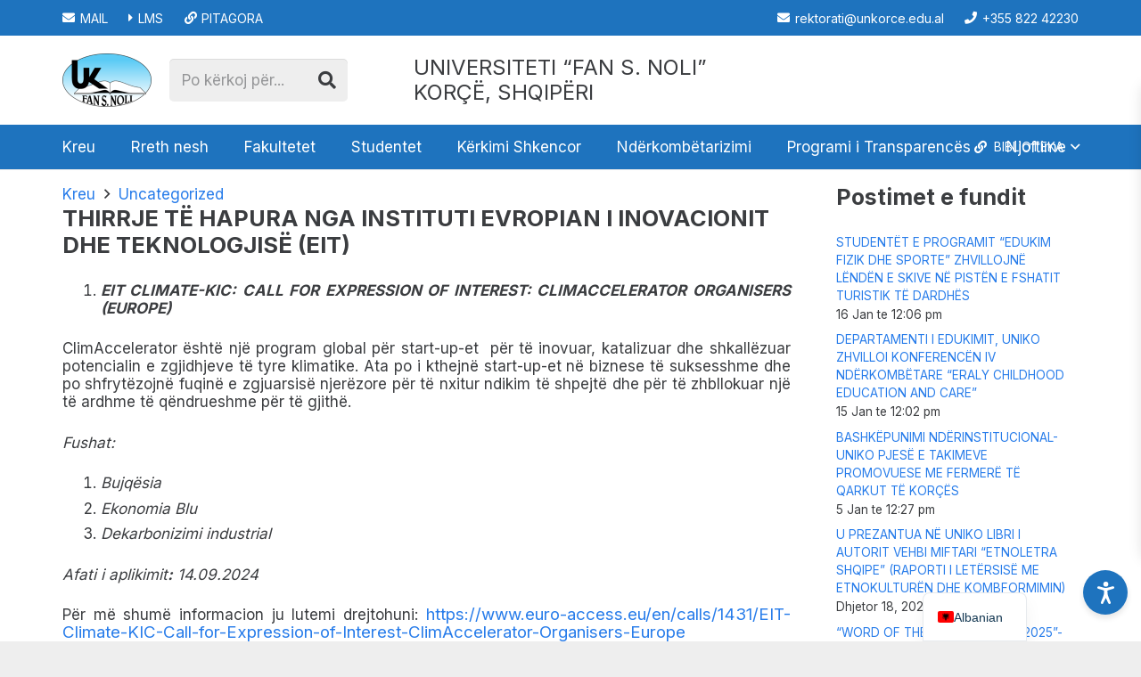

--- FILE ---
content_type: text/html; charset=UTF-8
request_url: https://unkorce.edu.al/thirrje-te-hapura-nga-instituti-evropian-i-inovacionit-dhe-teknologjise-eit/
body_size: 40121
content:
<!DOCTYPE HTML>
<html lang="sq">
<head>
	<meta charset="UTF-8">
	<meta name='robots' content='index, follow, max-image-preview:large, max-snippet:-1, max-video-preview:-1' />

	<!-- This site is optimized with the Yoast SEO plugin v26.5 - https://yoast.com/wordpress/plugins/seo/ -->
	<title>THIRRJE TË HAPURA NGA INSTITUTI EVROPIAN I INOVACIONIT DHE TEKNOLOGJISË (EIT) - Universiteti &quot;Fan S. Noli&quot;, Korçë</title>
	<link rel="canonical" href="https://unkorce.edu.al/thirrje-te-hapura-nga-instituti-evropian-i-inovacionit-dhe-teknologjise-eit/" />
	<meta property="og:locale" content="sq_AL" />
	<meta property="og:type" content="article" />
	<meta property="og:title" content="THIRRJE TË HAPURA NGA INSTITUTI EVROPIAN I INOVACIONIT DHE TEKNOLOGJISË (EIT) - Universiteti &quot;Fan S. Noli&quot;, Korçë" />
	<meta property="og:description" content="ClimAccelerator është një program global për start-up-et&nbsp; për të inovuar, katalizuar dhe shkallëzuar potencialin e zgjidhjeve të tyre klimatike. Ata po i kthejnë start-up-et në biznese të suksesshme dhe po shfrytëzojnë fuqinë e zgjuarsisë njerëzore për të nxitur ndikim të shpejtë dhe për të zhbllokuar një të ardhme të qëndrueshme për të gjithë. Fushat: Afati..." />
	<meta property="og:url" content="https://unkorce.edu.al/thirrje-te-hapura-nga-instituti-evropian-i-inovacionit-dhe-teknologjise-eit/" />
	<meta property="og:site_name" content="Universiteti &quot;Fan S. Noli&quot;, Korçë" />
	<meta property="article:publisher" content="https://www.facebook.com/unkorce" />
	<meta property="article:published_time" content="2024-06-27T09:54:42+00:00" />
	<meta name="author" content="admin" />
	<meta name="twitter:card" content="summary_large_image" />
	<meta name="twitter:label1" content="Written by" />
	<meta name="twitter:data1" content="admin" />
	<meta name="twitter:label2" content="Est. reading time" />
	<meta name="twitter:data2" content="5 minuta" />
	<script type="application/ld+json" class="yoast-schema-graph">{"@context":"https://schema.org","@graph":[{"@type":"Article","@id":"https://unkorce.edu.al/thirrje-te-hapura-nga-instituti-evropian-i-inovacionit-dhe-teknologjise-eit/#article","isPartOf":{"@id":"https://unkorce.edu.al/thirrje-te-hapura-nga-instituti-evropian-i-inovacionit-dhe-teknologjise-eit/"},"author":{"name":"admin","@id":"https://unkorce.edu.al/#/schema/person/e335f987920788de76832aa7395b35c9"},"headline":"THIRRJE TË HAPURA NGA INSTITUTI EVROPIAN I INOVACIONIT DHE TEKNOLOGJISË (EIT)","datePublished":"2024-06-27T09:54:42+00:00","mainEntityOfPage":{"@id":"https://unkorce.edu.al/thirrje-te-hapura-nga-instituti-evropian-i-inovacionit-dhe-teknologjise-eit/"},"wordCount":1045,"commentCount":0,"publisher":{"@id":"https://unkorce.edu.al/#organization"},"articleSection":["Uncategorized"],"inLanguage":"sq","potentialAction":[{"@type":"CommentAction","name":"Comment","target":["https://unkorce.edu.al/thirrje-te-hapura-nga-instituti-evropian-i-inovacionit-dhe-teknologjise-eit/#respond"]}]},{"@type":"WebPage","@id":"https://unkorce.edu.al/thirrje-te-hapura-nga-instituti-evropian-i-inovacionit-dhe-teknologjise-eit/","url":"https://unkorce.edu.al/thirrje-te-hapura-nga-instituti-evropian-i-inovacionit-dhe-teknologjise-eit/","name":"THIRRJE TË HAPURA NGA INSTITUTI EVROPIAN I INOVACIONIT DHE TEKNOLOGJISË (EIT) - Universiteti \"Fan S. Noli\", Korçë","isPartOf":{"@id":"https://unkorce.edu.al/#website"},"datePublished":"2024-06-27T09:54:42+00:00","breadcrumb":{"@id":"https://unkorce.edu.al/thirrje-te-hapura-nga-instituti-evropian-i-inovacionit-dhe-teknologjise-eit/#breadcrumb"},"inLanguage":"sq","potentialAction":[{"@type":"ReadAction","target":["https://unkorce.edu.al/thirrje-te-hapura-nga-instituti-evropian-i-inovacionit-dhe-teknologjise-eit/"]}]},{"@type":"BreadcrumbList","@id":"https://unkorce.edu.al/thirrje-te-hapura-nga-instituti-evropian-i-inovacionit-dhe-teknologjise-eit/#breadcrumb","itemListElement":[{"@type":"ListItem","position":1,"name":"Home","item":"https://unkorce.edu.al/"},{"@type":"ListItem","position":2,"name":"THIRRJE TË HAPURA NGA INSTITUTI EVROPIAN I INOVACIONIT DHE TEKNOLOGJISË (EIT)"}]},{"@type":"WebSite","@id":"https://unkorce.edu.al/#website","url":"https://unkorce.edu.al/","name":"Universiteti \"Fan S. Noli\", Korçë","description":"Mir&euml;sevini n&euml; faqen zyrtare!","publisher":{"@id":"https://unkorce.edu.al/#organization"},"potentialAction":[{"@type":"SearchAction","target":{"@type":"EntryPoint","urlTemplate":"https://unkorce.edu.al/?s={search_term_string}"},"query-input":{"@type":"PropertyValueSpecification","valueRequired":true,"valueName":"search_term_string"}}],"inLanguage":"sq"},{"@type":"Organization","@id":"https://unkorce.edu.al/#organization","name":"Universiteti \"Fan S. Noli\", Korçë","url":"https://unkorce.edu.al/","logo":{"@type":"ImageObject","inLanguage":"sq","@id":"https://unkorce.edu.al/#/schema/logo/image/","url":"https://unkorce.edu.al/wp-content/uploads/2024/08/Logo_e_Universitetit__Fan_Noli_-e1726660879862.png","contentUrl":"https://unkorce.edu.al/wp-content/uploads/2024/08/Logo_e_Universitetit__Fan_Noli_-e1726660879862.png","width":200,"height":120,"caption":"Universiteti \"Fan S. Noli\", Korçë"},"image":{"@id":"https://unkorce.edu.al/#/schema/logo/image/"},"sameAs":["https://www.facebook.com/unkorce"]},{"@type":"Person","@id":"https://unkorce.edu.al/#/schema/person/e335f987920788de76832aa7395b35c9","name":"admin","image":{"@type":"ImageObject","inLanguage":"sq","@id":"https://unkorce.edu.al/#/schema/person/image/","url":"https://secure.gravatar.com/avatar/d6fa2e689697624268cddf82455237bf01dcca0f1b110a0e0ee6f60a81605cf4?s=96&d=mm&r=g","contentUrl":"https://secure.gravatar.com/avatar/d6fa2e689697624268cddf82455237bf01dcca0f1b110a0e0ee6f60a81605cf4?s=96&d=mm&r=g","caption":"admin"},"sameAs":["http://unkorce.edu.al"],"url":"https://unkorce.edu.al/author/unkorce/"}]}</script>
	<!-- / Yoast SEO plugin. -->


<link rel='dns-prefetch' href='//fonts.googleapis.com' />
<link rel="alternate" type="application/rss+xml" title="Universiteti &quot;Fan S. Noli&quot;, Korçë &raquo; Prurje" href="https://unkorce.edu.al/feed/" />
<link rel="alternate" type="application/rss+xml" title="Universiteti &quot;Fan S. Noli&quot;, Korçë &raquo; Prurje për Komentet" href="https://unkorce.edu.al/comments/feed/" />
<link rel="alternate" type="application/rss+xml" title="Universiteti &quot;Fan S. Noli&quot;, Korçë &raquo; Prurje për Komentet te THIRRJE TË HAPURA NGA INSTITUTI EVROPIAN I INOVACIONIT DHE TEKNOLOGJISË (EIT)" href="https://unkorce.edu.al/thirrje-te-hapura-nga-instituti-evropian-i-inovacionit-dhe-teknologjise-eit/feed/" />
<link rel="alternate" title="oEmbed (JSON)" type="application/json+oembed" href="https://unkorce.edu.al/wp-json/oembed/1.0/embed?url=https%3A%2F%2Funkorce.edu.al%2Fthirrje-te-hapura-nga-instituti-evropian-i-inovacionit-dhe-teknologjise-eit%2F" />
<link rel="alternate" title="oEmbed (XML)" type="text/xml+oembed" href="https://unkorce.edu.al/wp-json/oembed/1.0/embed?url=https%3A%2F%2Funkorce.edu.al%2Fthirrje-te-hapura-nga-instituti-evropian-i-inovacionit-dhe-teknologjise-eit%2F&#038;format=xml" />
<meta name="viewport" content="width=device-width, initial-scale=1">
<meta name="SKYPE_TOOLBAR" content="SKYPE_TOOLBAR_PARSER_COMPATIBLE">
<meta name="theme-color" content="#fff">
<style id='wp-img-auto-sizes-contain-inline-css'>
img:is([sizes=auto i],[sizes^="auto," i]){contain-intrinsic-size:3000px 1500px}
/*# sourceURL=wp-img-auto-sizes-contain-inline-css */
</style>
<style id='wp-emoji-styles-inline-css'>

	img.wp-smiley, img.emoji {
		display: inline !important;
		border: none !important;
		box-shadow: none !important;
		height: 1em !important;
		width: 1em !important;
		margin: 0 0.07em !important;
		vertical-align: -0.1em !important;
		background: none !important;
		padding: 0 !important;
	}
/*# sourceURL=wp-emoji-styles-inline-css */
</style>
<link rel='stylesheet' id='accessibility-tools-css-css' href='https://unkorce.edu.al/wp-content/plugins/accessibility-tools/assets/css/styles.css?ver=6.9' media='all' />
<link rel='stylesheet' id='contact-form-7-css' href='https://unkorce.edu.al/wp-content/plugins/contact-form-7/includes/css/styles.css?ver=6.1.4' media='all' />
<link rel='stylesheet' id='DSCF7-front-css-css' href='https://unkorce.edu.al/wp-content/plugins/digital-signature-for-contact-form-7/assets/css/front.css?ver=1.0.0' media='all' />
<link rel='stylesheet' id='ditty-displays-css' href='https://unkorce.edu.al/wp-content/plugins/ditty-news-ticker/build/dittyDisplays.css?ver=3.1.59' media='all' />
<link rel='stylesheet' id='ditty-fontawesome-css' href='https://unkorce.edu.al/wp-content/plugins/ditty-news-ticker/includes/libs/fontawesome-6.4.0/css/all.css?ver=6.4.0' media='' />
<link rel='stylesheet' id='us-fonts-css' href='https://fonts.googleapis.com/css?family=Inter%3A400%2C700&#038;display=swap&#038;ver=6.9' media='all' />
<link rel='stylesheet' id='trp-language-switcher-v2-css' href='https://unkorce.edu.al/wp-content/plugins/translatepress-multilingual/assets/css/trp-language-switcher-v2.css?ver=3.0.5' media='all' />
<link rel='stylesheet' id='us-style-css' href='https://unkorce.edu.al/wp-content/themes/Impreza/css/style.min.css?ver=8.23.4' media='all' />
<link rel='stylesheet' id='wp-block-paragraph-css' href='https://unkorce.edu.al/wp-includes/blocks/paragraph/style.min.css?ver=6.9' media='all' />
<script src="https://unkorce.edu.al/wp-content/plugins/digital-signature-for-contact-form-7/assets/js/digital_signature_pad.js?ver=1.0.0" id="DSCF7-jquery-sign-js-js"></script>
<script src="https://unkorce.edu.al/wp-content/plugins/translatepress-multilingual/assets/js/trp-frontend-language-switcher.js?ver=3.0.5" id="trp-language-switcher-js-v2-js"></script>
<link rel="https://api.w.org/" href="https://unkorce.edu.al/wp-json/" /><link rel="alternate" title="JSON" type="application/json" href="https://unkorce.edu.al/wp-json/wp/v2/posts/25488" /><link rel="EditURI" type="application/rsd+xml" title="RSD" href="https://unkorce.edu.al/xmlrpc.php?rsd" />
<meta name="generator" content="WordPress 6.9" />
<link rel='shortlink' href='https://unkorce.edu.al/?p=25488' />
<link rel="alternate" hreflang="sq" href="https://unkorce.edu.al/thirrje-te-hapura-nga-instituti-evropian-i-inovacionit-dhe-teknologjise-eit/"/>
<link rel="alternate" hreflang="en-US" href="https://unkorce.edu.al/en/thirrje-te-hapura-nga-instituti-evropian-i-inovacionit-dhe-teknologjise-eit/"/>
<link rel="alternate" hreflang="en" href="https://unkorce.edu.al/en/thirrje-te-hapura-nga-instituti-evropian-i-inovacionit-dhe-teknologjise-eit/"/>
		<script id="us_add_no_touch">
			if ( ! /Android|webOS|iPhone|iPad|iPod|BlackBerry|IEMobile|Opera Mini/i.test( navigator.userAgent ) ) {
				document.getElementsByTagName( 'html' )[ 0 ].className += " no-touch";
			}
		</script>
		<link rel="icon" href="https://unkorce.edu.al/wp-content/uploads/2024/08/Logo_e_Universitetit__Fan_Noli_-150x150.png" sizes="32x32" />
<link rel="icon" href="https://unkorce.edu.al/wp-content/uploads/2024/08/Logo_e_Universitetit__Fan_Noli_-e1726660879862.png" sizes="192x192" />
<link rel="apple-touch-icon" href="https://unkorce.edu.al/wp-content/uploads/2024/08/Logo_e_Universitetit__Fan_Noli_-e1726660879862.png" />
<meta name="msapplication-TileImage" content="https://unkorce.edu.al/wp-content/uploads/2024/08/Logo_e_Universitetit__Fan_Noli_-e1726660879862.png" />
		<style id="us-icon-fonts">@font-face{font-display:block;font-style:normal;font-family:"fontawesome";font-weight:900;src:url("https://unkorce.edu.al/wp-content/themes/Impreza/fonts/fa-solid-900.woff2?ver=8.23.4") format("woff2")}.fas{font-family:"fontawesome";font-weight:900}@font-face{font-display:block;font-style:normal;font-family:"fontawesome";font-weight:400;src:url("https://unkorce.edu.al/wp-content/themes/Impreza/fonts/fa-regular-400.woff2?ver=8.23.4") format("woff2")}.far{font-family:"fontawesome";font-weight:400}@font-face{font-display:block;font-style:normal;font-family:"fontawesome";font-weight:300;src:url("https://unkorce.edu.al/wp-content/themes/Impreza/fonts/fa-light-300.woff2?ver=8.23.4") format("woff2")}.fal{font-family:"fontawesome";font-weight:300}@font-face{font-display:block;font-style:normal;font-family:"Font Awesome 5 Duotone";font-weight:900;src:url("https://unkorce.edu.al/wp-content/themes/Impreza/fonts/fa-duotone-900.woff2?ver=8.23.4") format("woff2")}.fad{font-family:"Font Awesome 5 Duotone";font-weight:900}.fad{position:relative}.fad:before{position:absolute}.fad:after{opacity:0.4}@font-face{font-display:block;font-style:normal;font-family:"Font Awesome 5 Brands";font-weight:400;src:url("https://unkorce.edu.al/wp-content/themes/Impreza/fonts/fa-brands-400.woff2?ver=8.23.4") format("woff2")}.fab{font-family:"Font Awesome 5 Brands";font-weight:400}@font-face{font-display:block;font-style:normal;font-family:"Material Icons";font-weight:400;src:url("https://unkorce.edu.al/wp-content/themes/Impreza/fonts/material-icons.woff2?ver=8.23.4") format("woff2")}.material-icons{font-family:"Material Icons";font-weight:400}</style>
				<style id="us-theme-options-css">:root{--color-header-middle-bg:#fff;--color-header-middle-bg-grad:#fff;--color-header-middle-text:#3b3d40;--color-header-middle-text-hover:#277cea;--color-header-transparent-bg:rgba(0,0,0,0.0);--color-header-transparent-bg-grad:rgba(0,0,0,0.0);--color-header-transparent-text:#3b3d40;--color-header-transparent-text-hover:#277cea;--color-chrome-toolbar:#fff;--color-chrome-toolbar-grad:#fff;--color-header-top-bg:#fff;--color-header-top-bg-grad:#fff;--color-header-top-text:#666d70;--color-header-top-text-hover:#277cea;--color-header-top-transparent-bg:rgba(0,0,0,0.2);--color-header-top-transparent-bg-grad:rgba(0,0,0,0.2);--color-header-top-transparent-text:#fff;--color-header-top-transparent-text-hover:#1E73BE;--color-content-bg:#fff;--color-content-bg-grad:#fff;--color-content-bg-alt:#eee;--color-content-bg-alt-grad:#eee;--color-content-border:#eee;--color-content-heading:#3b3d40;--color-content-heading-grad:#3b3d40;--color-content-text:#3b3d40;--color-content-link:#277cea;--color-content-link-hover:#3b3d40;--color-content-primary:#277cea;--color-content-primary-grad:#277cea;--color-content-secondary:#3b3d40;--color-content-secondary-grad:#3b3d40;--color-content-faded:#9da6a8;--color-content-overlay:rgba(0,0,0,0.75);--color-content-overlay-grad:rgba(0,0,0,0.75);--color-alt-content-bg:#eee;--color-alt-content-bg-grad:#eee;--color-alt-content-bg-alt:#fff;--color-alt-content-bg-alt-grad:#fff;--color-alt-content-border:#ddd;--color-alt-content-heading:#3b3d40;--color-alt-content-heading-grad:#3b3d40;--color-alt-content-text:#3b3d40;--color-alt-content-link:#277cea;--color-alt-content-link-hover:#3b3d40;--color-alt-content-primary:#277cea;--color-alt-content-primary-grad:#277cea;--color-alt-content-secondary:#3b3d40;--color-alt-content-secondary-grad:#3b3d40;--color-alt-content-faded:#9da6a8;--color-alt-content-overlay:rgba(39,124,234,0.85);--color-alt-content-overlay-grad:rgba(39,124,234,0.85);--color-footer-bg:#27282a;--color-footer-bg-grad:#27282a;--color-footer-bg-alt:#323336;--color-footer-bg-alt-grad:#323336;--color-footer-border:#3b3d40;--color-footer-heading:#666d70;--color-footer-heading-grad:#666d70;--color-footer-text:#666d70;--color-footer-link:#9da6a8;--color-footer-link-hover:#277cea;--color-subfooter-bg:#27282a;--color-subfooter-bg-grad:#27282a;--color-subfooter-bg-alt:#323336;--color-subfooter-bg-alt-grad:#323336;--color-subfooter-border:#3b3d40;--color-subfooter-heading:#666d70;--color-subfooter-heading-grad:#666d70;--color-subfooter-text:#666d70;--color-subfooter-link:#9da6a8;--color-subfooter-link-hover:#277cea;--color-content-primary-faded:rgba(39,124,234,0.15);--box-shadow:0 5px 15px rgba(0,0,0,.15);--box-shadow-up:0 -5px 15px rgba(0,0,0,.15);--site-canvas-width:1300px;--site-content-width:1140px;--text-block-margin-bottom:0rem;--inputs-font-size:1rem;--inputs-height:2.8rem;--inputs-padding:0.8rem;--inputs-border-width:0px;--inputs-text-color:var(--color-content-text)}:root{--font-family:Inter,sans-serif;--font-size:17px;--line-height:20px;--font-weight:400;--bold-font-weight:700;--text-transform:none;--font-style:normal;--letter-spacing:0em;--h1-font-family:Inter,sans-serif;--h1-font-size:calc(16px + 0.8vw);--h1-line-height:1.2;--h1-font-weight:700;--h1-bold-font-weight:700;--h1-text-transform:none;--h1-font-style:normal;--h1-letter-spacing:-0.02em;--h1-margin-bottom:1.5rem;--h2-font-family:var(--h1-font-family);--h2-font-size:calc(14px + 0.8vw);--h2-line-height:1.2;--h2-font-weight:var(--h1-font-weight);--h2-bold-font-weight:var(--h1-bold-font-weight);--h2-text-transform:var(--h1-text-transform);--h2-font-style:var(--h1-font-style);--h2-letter-spacing:0em;--h2-margin-bottom:1.5rem;--h3-font-family:var(--h1-font-family);--h3-font-size:calc(13px + 0.8vw);--h3-line-height:1.2;--h3-font-weight:var(--h1-font-weight);--h3-bold-font-weight:var(--h1-bold-font-weight);--h3-text-transform:none;--h3-font-style:var(--h1-font-style);--h3-letter-spacing:0em;--h3-margin-bottom:1.5rem;--h4-font-family:var(--h1-font-family);--h4-font-size:calc(12px + 0.8vw);--h4-line-height:1.2;--h4-font-weight:var(--h1-font-weight);--h4-bold-font-weight:var(--h1-bold-font-weight);--h4-text-transform:var(--h1-text-transform);--h4-font-style:var(--h1-font-style);--h4-letter-spacing:0em;--h4-margin-bottom:1.5rem;--h5-font-family:var(--h1-font-family);--h5-font-size:calc(12px + 1vw);--h5-line-height:1.2;--h5-font-weight:var(--h1-font-weight);--h5-bold-font-weight:var(--h1-bold-font-weight);--h5-text-transform:var(--h1-text-transform);--h5-font-style:var(--h1-font-style);--h5-letter-spacing:0em;--h5-margin-bottom:1.5rem;--h6-font-family:var(--h1-font-family);--h6-font-size:calc(12px + 1vw);--h6-line-height:1.2;--h6-font-weight:var(--h1-font-weight);--h6-bold-font-weight:var(--h1-bold-font-weight);--h6-text-transform:var(--h1-text-transform);--h6-font-style:var(--h1-font-style);--h6-letter-spacing:0em;--h6-margin-bottom:1.5rem}h1{font-family:var(--h1-font-family,inherit);font-weight:var(--h1-font-weight,inherit);font-size:var(--h1-font-size,inherit);font-style:var(--h1-font-style,inherit);line-height:var(--h1-line-height,1.4);letter-spacing:var(--h1-letter-spacing,inherit);text-transform:var(--h1-text-transform,inherit);margin-bottom:var(--h1-margin-bottom,1.5rem)}h1>strong{font-weight:var(--h1-bold-font-weight,bold)}h2{font-family:var(--h2-font-family,inherit);font-weight:var(--h2-font-weight,inherit);font-size:var(--h2-font-size,inherit);font-style:var(--h2-font-style,inherit);line-height:var(--h2-line-height,1.4);letter-spacing:var(--h2-letter-spacing,inherit);text-transform:var(--h2-text-transform,inherit);margin-bottom:var(--h2-margin-bottom,1.5rem)}h2>strong{font-weight:var(--h2-bold-font-weight,bold)}h3{font-family:var(--h3-font-family,inherit);font-weight:var(--h3-font-weight,inherit);font-size:var(--h3-font-size,inherit);font-style:var(--h3-font-style,inherit);line-height:var(--h3-line-height,1.4);letter-spacing:var(--h3-letter-spacing,inherit);text-transform:var(--h3-text-transform,inherit);margin-bottom:var(--h3-margin-bottom,1.5rem)}h3>strong{font-weight:var(--h3-bold-font-weight,bold)}h4{font-family:var(--h4-font-family,inherit);font-weight:var(--h4-font-weight,inherit);font-size:var(--h4-font-size,inherit);font-style:var(--h4-font-style,inherit);line-height:var(--h4-line-height,1.4);letter-spacing:var(--h4-letter-spacing,inherit);text-transform:var(--h4-text-transform,inherit);margin-bottom:var(--h4-margin-bottom,1.5rem)}h4>strong{font-weight:var(--h4-bold-font-weight,bold)}h5{font-family:var(--h5-font-family,inherit);font-weight:var(--h5-font-weight,inherit);font-size:var(--h5-font-size,inherit);font-style:var(--h5-font-style,inherit);line-height:var(--h5-line-height,1.4);letter-spacing:var(--h5-letter-spacing,inherit);text-transform:var(--h5-text-transform,inherit);margin-bottom:var(--h5-margin-bottom,1.5rem)}h5>strong{font-weight:var(--h5-bold-font-weight,bold)}h6{font-family:var(--h6-font-family,inherit);font-weight:var(--h6-font-weight,inherit);font-size:var(--h6-font-size,inherit);font-style:var(--h6-font-style,inherit);line-height:var(--h6-line-height,1.4);letter-spacing:var(--h6-letter-spacing,inherit);text-transform:var(--h6-text-transform,inherit);margin-bottom:var(--h6-margin-bottom,1.5rem)}h6>strong{font-weight:var(--h6-bold-font-weight,bold)}body{background:var(--color-content-bg-alt)}@media (max-width:1225px){.l-main .aligncenter{max-width:calc(100vw - 5rem)}}@media (min-width:1381px){body.usb_preview .hide_on_default{opacity:0.25!important}.vc_hidden-lg,body:not(.usb_preview) .hide_on_default{display:none!important}.default_align_left{text-align:left;justify-content:flex-start}.default_align_right{text-align:right;justify-content:flex-end}.default_align_center{text-align:center;justify-content:center}.w-hwrapper.default_align_center>*{margin-left:calc( var(--hwrapper-gap,1.2rem) / 2 );margin-right:calc( var(--hwrapper-gap,1.2rem) / 2 )}.default_align_justify{justify-content:space-between}.w-hwrapper>.default_align_justify,.default_align_justify>.w-btn{width:100%}}@media (min-width:1025px) and (max-width:1380px){body.usb_preview .hide_on_laptops{opacity:0.25!important}.vc_hidden-md,body:not(.usb_preview) .hide_on_laptops{display:none!important}.laptops_align_left{text-align:left;justify-content:flex-start}.laptops_align_right{text-align:right;justify-content:flex-end}.laptops_align_center{text-align:center;justify-content:center}.w-hwrapper.laptops_align_center>*{margin-left:calc( var(--hwrapper-gap,1.2rem) / 2 );margin-right:calc( var(--hwrapper-gap,1.2rem) / 2 )}.laptops_align_justify{justify-content:space-between}.w-hwrapper>.laptops_align_justify,.laptops_align_justify>.w-btn{width:100%}.g-cols.via_grid[style*="--laptops-gap"]{grid-gap:var(--laptops-gap,3rem)}}@media (min-width:601px) and (max-width:1024px){body.usb_preview .hide_on_tablets{opacity:0.25!important}.vc_hidden-sm,body:not(.usb_preview) .hide_on_tablets{display:none!important}.tablets_align_left{text-align:left;justify-content:flex-start}.tablets_align_right{text-align:right;justify-content:flex-end}.tablets_align_center{text-align:center;justify-content:center}.w-hwrapper.tablets_align_center>*{margin-left:calc( var(--hwrapper-gap,1.2rem) / 2 );margin-right:calc( var(--hwrapper-gap,1.2rem) / 2 )}.tablets_align_justify{justify-content:space-between}.w-hwrapper>.tablets_align_justify,.tablets_align_justify>.w-btn{width:100%}.g-cols.via_grid[style*="--tablets-gap"]{grid-gap:var(--tablets-gap,3rem)}}@media (max-width:600px){body.usb_preview .hide_on_mobiles{opacity:0.25!important}.vc_hidden-xs,body:not(.usb_preview) .hide_on_mobiles{display:none!important}.mobiles_align_left{text-align:left;justify-content:flex-start}.mobiles_align_right{text-align:right;justify-content:flex-end}.mobiles_align_center{text-align:center;justify-content:center}.w-hwrapper.mobiles_align_center>*{margin-left:calc( var(--hwrapper-gap,1.2rem) / 2 );margin-right:calc( var(--hwrapper-gap,1.2rem) / 2 )}.mobiles_align_justify{justify-content:space-between}.w-hwrapper>.mobiles_align_justify,.mobiles_align_justify>.w-btn{width:100%}.w-hwrapper.stack_on_mobiles{display:block}.w-hwrapper.stack_on_mobiles>*{display:block;margin:0 0 var(--hwrapper-gap,1.2rem)}.w-hwrapper.stack_on_mobiles>:last-child{margin-bottom:0}.g-cols.via_grid[style*="--mobiles-gap"]{grid-gap:var(--mobiles-gap,1.5rem)}}@media (max-width:1380px){.g-cols.laptops-cols_1{grid-template-columns:100%}.g-cols.laptops-cols_1.reversed>div:last-of-type{order:-1}.g-cols.laptops-cols_2{grid-template-columns:repeat(2,1fr)}.g-cols.laptops-cols_3{grid-template-columns:repeat(3,1fr)}.g-cols.laptops-cols_4{grid-template-columns:repeat(4,1fr)}.g-cols.laptops-cols_5{grid-template-columns:repeat(5,1fr)}.g-cols.laptops-cols_6{grid-template-columns:repeat(6,1fr)}.g-cols.laptops-cols_1-2{grid-template-columns:1fr 2fr}.g-cols.laptops-cols_2-1{grid-template-columns:2fr 1fr}.g-cols.laptops-cols_2-3{grid-template-columns:2fr 3fr}.g-cols.laptops-cols_3-2{grid-template-columns:3fr 2fr}.g-cols.laptops-cols_1-3{grid-template-columns:1fr 3fr}.g-cols.laptops-cols_3-1{grid-template-columns:3fr 1fr}.g-cols.laptops-cols_1-4{grid-template-columns:1fr 4fr}.g-cols.laptops-cols_4-1{grid-template-columns:4fr 1fr}.g-cols.laptops-cols_1-5{grid-template-columns:1fr 5fr}.g-cols.laptops-cols_5-1{grid-template-columns:5fr 1fr}.g-cols.laptops-cols_1-2-1{grid-template-columns:1fr 2fr 1fr}.g-cols.laptops-cols_1-3-1{grid-template-columns:1fr 3fr 1fr}.g-cols.laptops-cols_1-4-1{grid-template-columns:1fr 4fr 1fr}}@media (max-width:1024px){.g-cols.tablets-cols_1{grid-template-columns:100%}.g-cols.tablets-cols_1.reversed>div:last-of-type{order:-1}.g-cols.tablets-cols_2{grid-template-columns:repeat(2,1fr)}.g-cols.tablets-cols_3{grid-template-columns:repeat(3,1fr)}.g-cols.tablets-cols_4{grid-template-columns:repeat(4,1fr)}.g-cols.tablets-cols_5{grid-template-columns:repeat(5,1fr)}.g-cols.tablets-cols_6{grid-template-columns:repeat(6,1fr)}.g-cols.tablets-cols_1-2{grid-template-columns:1fr 2fr}.g-cols.tablets-cols_2-1{grid-template-columns:2fr 1fr}.g-cols.tablets-cols_2-3{grid-template-columns:2fr 3fr}.g-cols.tablets-cols_3-2{grid-template-columns:3fr 2fr}.g-cols.tablets-cols_1-3{grid-template-columns:1fr 3fr}.g-cols.tablets-cols_3-1{grid-template-columns:3fr 1fr}.g-cols.tablets-cols_1-4{grid-template-columns:1fr 4fr}.g-cols.tablets-cols_4-1{grid-template-columns:4fr 1fr}.g-cols.tablets-cols_1-5{grid-template-columns:1fr 5fr}.g-cols.tablets-cols_5-1{grid-template-columns:5fr 1fr}.g-cols.tablets-cols_1-2-1{grid-template-columns:1fr 2fr 1fr}.g-cols.tablets-cols_1-3-1{grid-template-columns:1fr 3fr 1fr}.g-cols.tablets-cols_1-4-1{grid-template-columns:1fr 4fr 1fr}}@media (max-width:600px){.g-cols.mobiles-cols_1{grid-template-columns:100%}.g-cols.mobiles-cols_1.reversed>div:last-of-type{order:-1}.g-cols.mobiles-cols_2{grid-template-columns:repeat(2,1fr)}.g-cols.mobiles-cols_3{grid-template-columns:repeat(3,1fr)}.g-cols.mobiles-cols_4{grid-template-columns:repeat(4,1fr)}.g-cols.mobiles-cols_5{grid-template-columns:repeat(5,1fr)}.g-cols.mobiles-cols_6{grid-template-columns:repeat(6,1fr)}.g-cols.mobiles-cols_1-2{grid-template-columns:1fr 2fr}.g-cols.mobiles-cols_2-1{grid-template-columns:2fr 1fr}.g-cols.mobiles-cols_2-3{grid-template-columns:2fr 3fr}.g-cols.mobiles-cols_3-2{grid-template-columns:3fr 2fr}.g-cols.mobiles-cols_1-3{grid-template-columns:1fr 3fr}.g-cols.mobiles-cols_3-1{grid-template-columns:3fr 1fr}.g-cols.mobiles-cols_1-4{grid-template-columns:1fr 4fr}.g-cols.mobiles-cols_4-1{grid-template-columns:4fr 1fr}.g-cols.mobiles-cols_1-5{grid-template-columns:1fr 5fr}.g-cols.mobiles-cols_5-1{grid-template-columns:5fr 1fr}.g-cols.mobiles-cols_1-2-1{grid-template-columns:1fr 2fr 1fr}.g-cols.mobiles-cols_1-3-1{grid-template-columns:1fr 3fr 1fr}.g-cols.mobiles-cols_1-4-1{grid-template-columns:1fr 4fr 1fr}.g-cols:not([style*="--gap"]){grid-gap:1.5rem}}@media (max-width:599px){.l-canvas{overflow:hidden}.g-cols.stacking_default.reversed>div:last-of-type{order:-1}.g-cols.stacking_default.via_flex>div:not([class*="vc_col-xs"]){width:100%;margin:0 0 1.5rem}.g-cols.stacking_default.via_grid.mobiles-cols_1{grid-template-columns:100%}.g-cols.stacking_default.via_flex.type_boxes>div,.g-cols.stacking_default.via_flex.reversed>div:first-child,.g-cols.stacking_default.via_flex:not(.reversed)>div:last-child,.g-cols.stacking_default.via_flex>div.has_bg_color{margin-bottom:0}.g-cols.stacking_default.via_flex.type_default>.wpb_column.stretched{margin-left:-1rem;margin-right:-1rem}.g-cols.stacking_default.via_grid.mobiles-cols_1>.wpb_column.stretched,.g-cols.stacking_default.via_flex.type_boxes>.wpb_column.stretched{margin-left:-2.5rem;margin-right:-2.5rem;width:auto}.vc_column-inner.type_sticky>.wpb_wrapper,.vc_column_container.type_sticky>.vc_column-inner{top:0!important}}@media (min-width:600px){body:not(.rtl) .l-section.for_sidebar.at_left>div>.l-sidebar,.rtl .l-section.for_sidebar.at_right>div>.l-sidebar{order:-1}.vc_column_container.type_sticky>.vc_column-inner,.vc_column-inner.type_sticky>.wpb_wrapper{position:-webkit-sticky;position:sticky}.l-section.type_sticky{position:-webkit-sticky;position:sticky;top:0;z-index:11;transition:top 0.3s cubic-bezier(.78,.13,.15,.86) 0.1s}.header_hor .l-header.post_fixed.sticky_auto_hide{z-index:12}.admin-bar .l-section.type_sticky{top:32px}.l-section.type_sticky>.l-section-h{transition:padding-top 0.3s}.header_hor .l-header.pos_fixed:not(.down)~.l-main .l-section.type_sticky:not(:first-of-type){top:var(--header-sticky-height)}.admin-bar.header_hor .l-header.pos_fixed:not(.down)~.l-main .l-section.type_sticky:not(:first-of-type){top:calc( var(--header-sticky-height) + 32px )}.header_hor .l-header.pos_fixed.sticky:not(.down)~.l-main .l-section.type_sticky:first-of-type>.l-section-h{padding-top:var(--header-sticky-height)}.header_hor.headerinpos_bottom .l-header.pos_fixed.sticky:not(.down)~.l-main .l-section.type_sticky:first-of-type>.l-section-h{padding-bottom:var(--header-sticky-height)!important}}@media screen and (min-width:1225px){.g-cols.via_flex.type_default>.wpb_column.stretched:first-of-type{margin-left:min( calc( var(--site-content-width) / 2 + 0px / 2 + 1.5rem - 50vw),-1rem )}.g-cols.via_flex.type_default>.wpb_column.stretched:last-of-type{margin-right:min( calc( var(--site-content-width) / 2 + 0px / 2 + 1.5rem - 50vw),-1rem )}.l-main .alignfull, .w-separator.width_screen,.g-cols.via_grid>.wpb_column.stretched:first-of-type,.g-cols.via_flex.type_boxes>.wpb_column.stretched:first-of-type{margin-left:min( calc( var(--site-content-width) / 2 + 0px / 2 - 50vw ),-2.5rem )}.l-main .alignfull, .w-separator.width_screen,.g-cols.via_grid>.wpb_column.stretched:last-of-type,.g-cols.via_flex.type_boxes>.wpb_column.stretched:last-of-type{margin-right:min( calc( var(--site-content-width) / 2 + 0px / 2 - 50vw ),-2.5rem )}}@media (max-width:600px){.w-form-row.for_submit[style*=btn-size-mobiles] .w-btn{font-size:var(--btn-size-mobiles)!important}}a,button,input[type=submit],.ui-slider-handle{outline:none!important}.w-toplink,.w-header-show{background:rgba(0,0,0,0.3)}.no-touch .w-toplink.active:hover,.no-touch .w-header-show:hover{background:var(--color-content-primary-grad)}button[type=submit]:not(.w-btn),input[type=submit]:not(.w-btn),.us-nav-style_1>*,.navstyle_1>.owl-nav button,.us-btn-style_1{font-size:16px;line-height:1.2!important;font-weight:700;font-style:normal;text-transform:none;letter-spacing:0em;border-radius:0.3em;padding:1.0em 2.0em;background:var(--color-content-primary);border-color:transparent;color:#ffffff!important}button[type=submit]:not(.w-btn):before,input[type=submit]:not(.w-btn),.us-nav-style_1>*:before,.navstyle_1>.owl-nav button:before,.us-btn-style_1:before{border-width:0px}.no-touch button[type=submit]:not(.w-btn):hover,.no-touch input[type=submit]:not(.w-btn):hover,.us-nav-style_1>span.current,.no-touch .us-nav-style_1>a:hover,.no-touch .navstyle_1>.owl-nav button:hover,.no-touch .us-btn-style_1:hover{background:var(--color-content-secondary);border-color:transparent;color:#ffffff!important}.us-nav-style_1>*{min-width:calc(1.2em + 2 * 1.0em)}.us-nav-style_3>*,.navstyle_3>.owl-nav button,.us-btn-style_3{font-size:16px;line-height:1.2!important;font-weight:700;font-style:normal;text-transform:none;letter-spacing:0em;border-radius:0.3em;padding:1.0em 2.0em;background:#1ba14c;border-color:transparent;color:#ffffff!important}.us-nav-style_3>*:before,.navstyle_3>.owl-nav button:before,.us-btn-style_3:before{border-width:0px}.us-nav-style_3>span.current,.no-touch .us-nav-style_3>a:hover,.no-touch .navstyle_3>.owl-nav button:hover,.no-touch .us-btn-style_3:hover{background:var(--color-content-secondary);border-color:transparent;color:#ffffff!important}.us-nav-style_3>*{min-width:calc(1.2em + 2 * 1.0em)}.us-nav-style_2>*,.navstyle_2>.owl-nav button,.us-btn-style_2{font-size:16px;line-height:1.2!important;font-weight:700;font-style:normal;text-transform:none;letter-spacing:0em;border-radius:0.3em;padding:1.0em 2.0em;background:var(--color-content-border);border-color:transparent;color:var(--color-content-text)!important}.us-nav-style_2>*:before,.navstyle_2>.owl-nav button:before,.us-btn-style_2:before{border-width:0px}.us-nav-style_2>span.current,.no-touch .us-nav-style_2>a:hover,.no-touch .navstyle_2>.owl-nav button:hover,.no-touch .us-btn-style_2:hover{background:var(--color-content-text);border-color:transparent;color:var(--color-content-bg)!important}.us-nav-style_2>*{min-width:calc(1.2em + 2 * 1.0em)}.us-nav-style_4>*,.navstyle_4>.owl-nav button,.us-btn-style_4{font-size:0.8rem;line-height:1.2!important;font-weight:400;font-style:normal;text-transform:uppercase;letter-spacing:0em;border-radius:0.3em;padding:0.8em 1.8em;background:#315b99;border-color:transparent;color:#ffffff!important}.us-nav-style_4>*:before,.navstyle_4>.owl-nav button:before,.us-btn-style_4:before{border-width:2px}.us-nav-style_4>span.current,.no-touch .us-nav-style_4>a:hover,.no-touch .navstyle_4>.owl-nav button:hover,.no-touch .us-btn-style_4:hover{background:transparent;border-color:var(--color-content-secondary);color:var(--color-content-secondary)!important}.us-nav-style_4>*{min-width:calc(1.2em + 2 * 0.8em)}.w-filter.state_desktop.style_drop_default .w-filter-item-title,.w-color-swatch,.select2-selection,select,textarea,input:not([type=submit]){font-weight:400;letter-spacing:0em;border-radius:0.3rem;background:var(--color-content-bg-alt);border-color:var(--color-content-border);color:var(--color-content-text);box-shadow:0px 1px 0px 0px rgba(0,0,0,0.08) inset}.w-filter.state_desktop.style_drop_default .w-filter-item-title:focus,.select2-container--open .select2-selection,select:focus,textarea:focus,input:not([type=submit]):focus{box-shadow:0px 0px 0px 2px var(--color-content-primary)}.w-form-row.move_label .w-form-row-label{font-size:1rem;top:calc(2.8rem/2 + 0px - 0.7em);margin:0 0.8rem;background-color:var(--color-content-bg-alt);color:var(--color-content-text)}.w-form-row.with_icon.move_label .w-form-row-label{margin-left:calc(1.6em + 0.8rem)}.color_alternate input:not([type=submit]),.color_alternate textarea,.color_alternate select,.color_alternate .move_label .w-form-row-label{background:var(--color-alt-content-bg-alt-grad)}.color_footer-top input:not([type=submit]),.color_footer-top textarea,.color_footer-top select,.color_footer-top .w-form-row.move_label .w-form-row-label{background:var(--color-subfooter-bg-alt-grad)}.color_footer-bottom input:not([type=submit]),.color_footer-bottom textarea,.color_footer-bottom select,.color_footer-bottom .w-form-row.move_label .w-form-row-label{background:var(--color-footer-bg-alt-grad)}.color_alternate input:not([type=submit]),.color_alternate textarea,.color_alternate select{border-color:var(--color-alt-content-border)}.color_footer-top input:not([type=submit]),.color_footer-top textarea,.color_footer-top select{border-color:var(--color-subfooter-border)}.color_footer-bottom input:not([type=submit]),.color_footer-bottom textarea,.color_footer-bottom select{border-color:var(--color-footer-border)}.color_alternate input:not([type=submit]),.color_alternate textarea,.color_alternate select,.color_alternate .w-form-row-field>i,.color_alternate .w-form-row-field:after,.color_alternate .widget_search form:after,.color_footer-top input:not([type=submit]),.color_footer-top textarea,.color_footer-top select,.color_footer-top .w-form-row-field>i,.color_footer-top .w-form-row-field:after,.color_footer-top .widget_search form:after,.color_footer-bottom input:not([type=submit]),.color_footer-bottom textarea,.color_footer-bottom select,.color_footer-bottom .w-form-row-field>i,.color_footer-bottom .w-form-row-field:after,.color_footer-bottom .widget_search form:after{color:inherit}.leaflet-default-icon-path{background-image:url(https://unkorce.edu.al/wp-content/themes/Impreza/common/css/vendor/images/marker-icon.png)}</style>
				<style id="us-current-header-css"> .l-subheader.at_top,.l-subheader.at_top .w-dropdown-list,.l-subheader.at_top .type_mobile .w-nav-list.level_1{background:#1E73BE;color:#ffffff}.no-touch .l-subheader.at_top a:hover,.no-touch .l-header.bg_transparent .l-subheader.at_top .w-dropdown.opened a:hover{color:var(--color-header-top-text-hover)}.l-header.bg_transparent:not(.sticky) .l-subheader.at_top{background:var(--color-header-top-transparent-bg);color:var(--color-header-top-transparent-text)}.no-touch .l-header.bg_transparent:not(.sticky) .at_top .w-cart-link:hover,.no-touch .l-header.bg_transparent:not(.sticky) .at_top .w-text a:hover,.no-touch .l-header.bg_transparent:not(.sticky) .at_top .w-html a:hover,.no-touch .l-header.bg_transparent:not(.sticky) .at_top .w-nav>a:hover,.no-touch .l-header.bg_transparent:not(.sticky) .at_top .w-menu a:hover,.no-touch .l-header.bg_transparent:not(.sticky) .at_top .w-search>a:hover,.no-touch .l-header.bg_transparent:not(.sticky) .at_top .w-dropdown a:hover,.no-touch .l-header.bg_transparent:not(.sticky) .at_top .type_desktop .menu-item.level_1:hover>a{color:var(--color-header-top-transparent-text-hover)}.l-subheader.at_middle,.l-subheader.at_middle .w-dropdown-list,.l-subheader.at_middle .type_mobile .w-nav-list.level_1{background:var(--color-header-middle-bg);color:var(--color-header-middle-text)}.no-touch .l-subheader.at_middle a:hover,.no-touch .l-header.bg_transparent .l-subheader.at_middle .w-dropdown.opened a:hover{color:var(--color-header-middle-text-hover)}.l-header.bg_transparent:not(.sticky) .l-subheader.at_middle{background:var(--color-header-transparent-bg);color:var(--color-header-transparent-text)}.no-touch .l-header.bg_transparent:not(.sticky) .at_middle .w-cart-link:hover,.no-touch .l-header.bg_transparent:not(.sticky) .at_middle .w-text a:hover,.no-touch .l-header.bg_transparent:not(.sticky) .at_middle .w-html a:hover,.no-touch .l-header.bg_transparent:not(.sticky) .at_middle .w-nav>a:hover,.no-touch .l-header.bg_transparent:not(.sticky) .at_middle .w-menu a:hover,.no-touch .l-header.bg_transparent:not(.sticky) .at_middle .w-search>a:hover,.no-touch .l-header.bg_transparent:not(.sticky) .at_middle .w-dropdown a:hover,.no-touch .l-header.bg_transparent:not(.sticky) .at_middle .type_desktop .menu-item.level_1:hover>a{color:var(--color-header-transparent-text-hover)}.l-subheader.at_bottom,.l-subheader.at_bottom .w-dropdown-list,.l-subheader.at_bottom .type_mobile .w-nav-list.level_1{background:#1E73BE;color:#ffffff}.no-touch .l-subheader.at_bottom a:hover,.no-touch .l-header.bg_transparent .l-subheader.at_bottom .w-dropdown.opened a:hover{color:#ffffff}.l-header.bg_transparent:not(.sticky) .l-subheader.at_bottom{background:#ffffff;color:#ffffff}.no-touch .l-header.bg_transparent:not(.sticky) .at_bottom .w-cart-link:hover,.no-touch .l-header.bg_transparent:not(.sticky) .at_bottom .w-text a:hover,.no-touch .l-header.bg_transparent:not(.sticky) .at_bottom .w-html a:hover,.no-touch .l-header.bg_transparent:not(.sticky) .at_bottom .w-nav>a:hover,.no-touch .l-header.bg_transparent:not(.sticky) .at_bottom .w-menu a:hover,.no-touch .l-header.bg_transparent:not(.sticky) .at_bottom .w-search>a:hover,.no-touch .l-header.bg_transparent:not(.sticky) .at_bottom .w-dropdown a:hover,.no-touch .l-header.bg_transparent:not(.sticky) .at_bottom .type_desktop .menu-item.level_1:hover>a{color:#ffffff}.header_ver .l-header{background:var(--color-header-middle-bg);color:var(--color-header-middle-text)}@media (min-width:1381px){.hidden_for_default{display:none!important}.l-header{position:relative;z-index:111;width:100%}.l-subheader{margin:0 auto}.l-subheader.width_full{padding-left:1.5rem;padding-right:1.5rem}.l-subheader-h{display:flex;align-items:center;position:relative;margin:0 auto;max-width:var(--site-content-width,1200px);height:inherit}.w-header-show{display:none}.l-header.pos_fixed{position:fixed;left:0}.l-header.pos_fixed:not(.notransition) .l-subheader{transition-property:transform,background,box-shadow,line-height,height;transition-duration:.3s;transition-timing-function:cubic-bezier(.78,.13,.15,.86)}.headerinpos_bottom.sticky_first_section .l-header.pos_fixed{position:fixed!important}.header_hor .l-header.sticky_auto_hide{transition:transform .3s cubic-bezier(.78,.13,.15,.86) .1s}.header_hor .l-header.sticky_auto_hide.down{transform:translateY(-110%)}.l-header.bg_transparent:not(.sticky) .l-subheader{box-shadow:none!important;background:none}.l-header.bg_transparent~.l-main .l-section.width_full.height_auto:first-of-type>.l-section-h{padding-top:0!important;padding-bottom:0!important}.l-header.pos_static.bg_transparent{position:absolute;left:0}.l-subheader.width_full .l-subheader-h{max-width:none!important}.l-header.shadow_thin .l-subheader.at_middle,.l-header.shadow_thin .l-subheader.at_bottom{box-shadow:0 1px 0 rgba(0,0,0,0.08)}.l-header.shadow_wide .l-subheader.at_middle,.l-header.shadow_wide .l-subheader.at_bottom{box-shadow:0 3px 5px -1px rgba(0,0,0,0.1),0 2px 1px -1px rgba(0,0,0,0.05)}.header_hor .l-subheader-cell>.w-cart{margin-left:0;margin-right:0}:root{--header-height:180px;--header-sticky-height:80px}.l-header:before{content:'180'}.l-header.sticky:before{content:'80'}.l-subheader.at_top{line-height:30px;height:30px}.l-header.sticky .l-subheader.at_top{line-height:30px;height:30px}.l-subheader.at_middle{line-height:100px;height:100px}.l-header.sticky .l-subheader.at_middle{line-height:0px;height:0px;overflow:hidden}.l-subheader.at_bottom{line-height:50px;height:50px}.l-header.sticky .l-subheader.at_bottom{line-height:50px;height:50px}.headerinpos_above .l-header.pos_fixed{overflow:hidden;transition:transform 0.3s;transform:translate3d(0,-100%,0)}.headerinpos_above .l-header.pos_fixed.sticky{overflow:visible;transform:none}.headerinpos_above .l-header.pos_fixed~.l-section>.l-section-h,.headerinpos_above .l-header.pos_fixed~.l-main .l-section:first-of-type>.l-section-h{padding-top:0!important}.headerinpos_below .l-header.pos_fixed:not(.sticky){position:absolute;top:100%}.headerinpos_below .l-header.pos_fixed~.l-main>.l-section:first-of-type>.l-section-h{padding-top:0!important}.headerinpos_below .l-header.pos_fixed~.l-main .l-section.full_height:nth-of-type(2){min-height:100vh}.headerinpos_below .l-header.pos_fixed~.l-main>.l-section:nth-of-type(2)>.l-section-h{padding-top:var(--header-height)}.headerinpos_bottom .l-header.pos_fixed:not(.sticky){position:absolute;top:100vh}.headerinpos_bottom .l-header.pos_fixed~.l-main>.l-section:first-of-type>.l-section-h{padding-top:0!important}.headerinpos_bottom .l-header.pos_fixed~.l-main>.l-section:first-of-type>.l-section-h{padding-bottom:var(--header-height)}.headerinpos_bottom .l-header.pos_fixed.bg_transparent~.l-main .l-section.valign_center:not(.height_auto):first-of-type>.l-section-h{top:calc( var(--header-height) / 2 )}.headerinpos_bottom .l-header.pos_fixed:not(.sticky) .w-cart-dropdown,.headerinpos_bottom .l-header.pos_fixed:not(.sticky) .w-nav.type_desktop .w-nav-list.level_2{bottom:100%;transform-origin:0 100%}.headerinpos_bottom .l-header.pos_fixed:not(.sticky) .w-nav.type_mobile.m_layout_dropdown .w-nav-list.level_1{top:auto;bottom:100%;box-shadow:var(--box-shadow-up)}.headerinpos_bottom .l-header.pos_fixed:not(.sticky) .w-nav.type_desktop .w-nav-list.level_3,.headerinpos_bottom .l-header.pos_fixed:not(.sticky) .w-nav.type_desktop .w-nav-list.level_4{top:auto;bottom:0;transform-origin:0 100%}.headerinpos_bottom .l-header.pos_fixed:not(.sticky) .w-dropdown-list{top:auto;bottom:-0.4em;padding-top:0.4em;padding-bottom:2.4em}.admin-bar .l-header.pos_static.bg_solid~.l-main .l-section.full_height:first-of-type{min-height:calc( 100vh - var(--header-height) - 32px )}.admin-bar .l-header.pos_fixed:not(.sticky_auto_hide)~.l-main .l-section.full_height:not(:first-of-type){min-height:calc( 100vh - var(--header-sticky-height) - 32px )}.admin-bar.headerinpos_below .l-header.pos_fixed~.l-main .l-section.full_height:nth-of-type(2){min-height:calc(100vh - 32px)}}@media (min-width:1025px) and (max-width:1380px){.hidden_for_laptops{display:none!important}.l-header{position:relative;z-index:111;width:100%}.l-subheader{margin:0 auto}.l-subheader.width_full{padding-left:1.5rem;padding-right:1.5rem}.l-subheader-h{display:flex;align-items:center;position:relative;margin:0 auto;max-width:var(--site-content-width,1200px);height:inherit}.w-header-show{display:none}.l-header.pos_fixed{position:fixed;left:0}.l-header.pos_fixed:not(.notransition) .l-subheader{transition-property:transform,background,box-shadow,line-height,height;transition-duration:.3s;transition-timing-function:cubic-bezier(.78,.13,.15,.86)}.headerinpos_bottom.sticky_first_section .l-header.pos_fixed{position:fixed!important}.header_hor .l-header.sticky_auto_hide{transition:transform .3s cubic-bezier(.78,.13,.15,.86) .1s}.header_hor .l-header.sticky_auto_hide.down{transform:translateY(-110%)}.l-header.bg_transparent:not(.sticky) .l-subheader{box-shadow:none!important;background:none}.l-header.bg_transparent~.l-main .l-section.width_full.height_auto:first-of-type>.l-section-h{padding-top:0!important;padding-bottom:0!important}.l-header.pos_static.bg_transparent{position:absolute;left:0}.l-subheader.width_full .l-subheader-h{max-width:none!important}.l-header.shadow_thin .l-subheader.at_middle,.l-header.shadow_thin .l-subheader.at_bottom{box-shadow:0 1px 0 rgba(0,0,0,0.08)}.l-header.shadow_wide .l-subheader.at_middle,.l-header.shadow_wide .l-subheader.at_bottom{box-shadow:0 3px 5px -1px rgba(0,0,0,0.1),0 2px 1px -1px rgba(0,0,0,0.05)}.header_hor .l-subheader-cell>.w-cart{margin-left:0;margin-right:0}:root{--header-height:190px;--header-sticky-height:90px}.l-header:before{content:'190'}.l-header.sticky:before{content:'90'}.l-subheader.at_top{line-height:40px;height:40px}.l-header.sticky .l-subheader.at_top{line-height:40px;height:40px}.l-subheader.at_middle{line-height:100px;height:100px}.l-header.sticky .l-subheader.at_middle{line-height:0px;height:0px;overflow:hidden}.l-subheader.at_bottom{line-height:50px;height:50px}.l-header.sticky .l-subheader.at_bottom{line-height:50px;height:50px}.headerinpos_above .l-header.pos_fixed{overflow:hidden;transition:transform 0.3s;transform:translate3d(0,-100%,0)}.headerinpos_above .l-header.pos_fixed.sticky{overflow:visible;transform:none}.headerinpos_above .l-header.pos_fixed~.l-section>.l-section-h,.headerinpos_above .l-header.pos_fixed~.l-main .l-section:first-of-type>.l-section-h{padding-top:0!important}.headerinpos_below .l-header.pos_fixed:not(.sticky){position:absolute;top:100%}.headerinpos_below .l-header.pos_fixed~.l-main>.l-section:first-of-type>.l-section-h{padding-top:0!important}.headerinpos_below .l-header.pos_fixed~.l-main .l-section.full_height:nth-of-type(2){min-height:100vh}.headerinpos_below .l-header.pos_fixed~.l-main>.l-section:nth-of-type(2)>.l-section-h{padding-top:var(--header-height)}.headerinpos_bottom .l-header.pos_fixed:not(.sticky){position:absolute;top:100vh}.headerinpos_bottom .l-header.pos_fixed~.l-main>.l-section:first-of-type>.l-section-h{padding-top:0!important}.headerinpos_bottom .l-header.pos_fixed~.l-main>.l-section:first-of-type>.l-section-h{padding-bottom:var(--header-height)}.headerinpos_bottom .l-header.pos_fixed.bg_transparent~.l-main .l-section.valign_center:not(.height_auto):first-of-type>.l-section-h{top:calc( var(--header-height) / 2 )}.headerinpos_bottom .l-header.pos_fixed:not(.sticky) .w-cart-dropdown,.headerinpos_bottom .l-header.pos_fixed:not(.sticky) .w-nav.type_desktop .w-nav-list.level_2{bottom:100%;transform-origin:0 100%}.headerinpos_bottom .l-header.pos_fixed:not(.sticky) .w-nav.type_mobile.m_layout_dropdown .w-nav-list.level_1{top:auto;bottom:100%;box-shadow:var(--box-shadow-up)}.headerinpos_bottom .l-header.pos_fixed:not(.sticky) .w-nav.type_desktop .w-nav-list.level_3,.headerinpos_bottom .l-header.pos_fixed:not(.sticky) .w-nav.type_desktop .w-nav-list.level_4{top:auto;bottom:0;transform-origin:0 100%}.headerinpos_bottom .l-header.pos_fixed:not(.sticky) .w-dropdown-list{top:auto;bottom:-0.4em;padding-top:0.4em;padding-bottom:2.4em}.admin-bar .l-header.pos_static.bg_solid~.l-main .l-section.full_height:first-of-type{min-height:calc( 100vh - var(--header-height) - 32px )}.admin-bar .l-header.pos_fixed:not(.sticky_auto_hide)~.l-main .l-section.full_height:not(:first-of-type){min-height:calc( 100vh - var(--header-sticky-height) - 32px )}.admin-bar.headerinpos_below .l-header.pos_fixed~.l-main .l-section.full_height:nth-of-type(2){min-height:calc(100vh - 32px)}}@media (min-width:601px) and (max-width:1024px){.hidden_for_tablets{display:none!important}.l-header{position:relative;z-index:111;width:100%}.l-subheader{margin:0 auto}.l-subheader.width_full{padding-left:1.5rem;padding-right:1.5rem}.l-subheader-h{display:flex;align-items:center;position:relative;margin:0 auto;max-width:var(--site-content-width,1200px);height:inherit}.w-header-show{display:none}.l-header.pos_fixed{position:fixed;left:0}.l-header.pos_fixed:not(.notransition) .l-subheader{transition-property:transform,background,box-shadow,line-height,height;transition-duration:.3s;transition-timing-function:cubic-bezier(.78,.13,.15,.86)}.headerinpos_bottom.sticky_first_section .l-header.pos_fixed{position:fixed!important}.header_hor .l-header.sticky_auto_hide{transition:transform .3s cubic-bezier(.78,.13,.15,.86) .1s}.header_hor .l-header.sticky_auto_hide.down{transform:translateY(-110%)}.l-header.bg_transparent:not(.sticky) .l-subheader{box-shadow:none!important;background:none}.l-header.bg_transparent~.l-main .l-section.width_full.height_auto:first-of-type>.l-section-h{padding-top:0!important;padding-bottom:0!important}.l-header.pos_static.bg_transparent{position:absolute;left:0}.l-subheader.width_full .l-subheader-h{max-width:none!important}.l-header.shadow_thin .l-subheader.at_middle,.l-header.shadow_thin .l-subheader.at_bottom{box-shadow:0 1px 0 rgba(0,0,0,0.08)}.l-header.shadow_wide .l-subheader.at_middle,.l-header.shadow_wide .l-subheader.at_bottom{box-shadow:0 3px 5px -1px rgba(0,0,0,0.1),0 2px 1px -1px rgba(0,0,0,0.05)}.header_hor .l-subheader-cell>.w-cart{margin-left:0;margin-right:0}:root{--header-height:190px;--header-sticky-height:90px}.l-header:before{content:'190'}.l-header.sticky:before{content:'90'}.l-subheader.at_top{line-height:40px;height:40px}.l-header.sticky .l-subheader.at_top{line-height:40px;height:40px}.l-subheader.at_middle{line-height:100px;height:100px}.l-header.sticky .l-subheader.at_middle{line-height:0px;height:0px;overflow:hidden}.l-subheader.at_bottom{line-height:50px;height:50px}.l-header.sticky .l-subheader.at_bottom{line-height:50px;height:50px}}@media (max-width:600px){.hidden_for_mobiles{display:none!important}.l-header{position:relative;z-index:111;width:100%}.l-subheader{margin:0 auto}.l-subheader.width_full{padding-left:1.5rem;padding-right:1.5rem}.l-subheader-h{display:flex;align-items:center;position:relative;margin:0 auto;max-width:var(--site-content-width,1200px);height:inherit}.w-header-show{display:none}.l-header.pos_fixed{position:fixed;left:0}.l-header.pos_fixed:not(.notransition) .l-subheader{transition-property:transform,background,box-shadow,line-height,height;transition-duration:.3s;transition-timing-function:cubic-bezier(.78,.13,.15,.86)}.headerinpos_bottom.sticky_first_section .l-header.pos_fixed{position:fixed!important}.header_hor .l-header.sticky_auto_hide{transition:transform .3s cubic-bezier(.78,.13,.15,.86) .1s}.header_hor .l-header.sticky_auto_hide.down{transform:translateY(-110%)}.l-header.bg_transparent:not(.sticky) .l-subheader{box-shadow:none!important;background:none}.l-header.bg_transparent~.l-main .l-section.width_full.height_auto:first-of-type>.l-section-h{padding-top:0!important;padding-bottom:0!important}.l-header.pos_static.bg_transparent{position:absolute;left:0}.l-subheader.width_full .l-subheader-h{max-width:none!important}.l-header.shadow_thin .l-subheader.at_middle,.l-header.shadow_thin .l-subheader.at_bottom{box-shadow:0 1px 0 rgba(0,0,0,0.08)}.l-header.shadow_wide .l-subheader.at_middle,.l-header.shadow_wide .l-subheader.at_bottom{box-shadow:0 3px 5px -1px rgba(0,0,0,0.1),0 2px 1px -1px rgba(0,0,0,0.05)}.header_hor .l-subheader-cell>.w-cart{margin-left:0;margin-right:0}:root{--header-height:150px;--header-sticky-height:50px}.l-header:before{content:'150'}.l-header.sticky:before{content:'50'}.l-subheader.at_top{line-height:40px;height:40px}.l-header.sticky .l-subheader.at_top{line-height:0px;height:0px;overflow:hidden}.l-subheader.at_middle{line-height:60px;height:60px}.l-header.sticky .l-subheader.at_middle{line-height:0px;height:0px;overflow:hidden}.l-subheader.at_bottom{line-height:50px;height:50px}.l-header.sticky .l-subheader.at_bottom{line-height:50px;height:50px}}@media (min-width:1381px){.ush_image_1{height:60px!important}.l-header.sticky .ush_image_1{height:60px!important}}@media (min-width:1025px) and (max-width:1380px){.ush_image_1{height:60px!important}.l-header.sticky .ush_image_1{height:60px!important}}@media (min-width:601px) and (max-width:1024px){.ush_image_1{height:60px!important}.l-header.sticky .ush_image_1{height:60px!important}}@media (max-width:600px){.ush_image_1{height:30px!important}.l-header.sticky .ush_image_1{height:60px!important}}.header_hor .ush_menu_1.type_desktop .menu-item.level_1>a:not(.w-btn){padding-left:20px;padding-right:20px}.header_hor .ush_menu_1.type_desktop .menu-item.level_1>a.w-btn{margin-left:20px;margin-right:20px}.header_hor .ush_menu_1.type_desktop.align-edges>.w-nav-list.level_1{margin-left:-20px;margin-right:-20px}.header_ver .ush_menu_1.type_desktop .menu-item.level_1>a:not(.w-btn){padding-top:20px;padding-bottom:20px}.header_ver .ush_menu_1.type_desktop .menu-item.level_1>a.w-btn{margin-top:20px;margin-bottom:20px}.ush_menu_1.type_desktop .menu-item:not(.level_1){font-size:1rem}.ush_menu_1.type_mobile .w-nav-anchor.level_1,.ush_menu_1.type_mobile .w-nav-anchor.level_1 + .w-nav-arrow{font-size:1rem}.ush_menu_1.type_mobile .w-nav-anchor:not(.level_1),.ush_menu_1.type_mobile .w-nav-anchor:not(.level_1) + .w-nav-arrow{font-size:0.9rem}@media (min-width:1381px){.ush_menu_1 .w-nav-icon{font-size:36px}}@media (min-width:1025px) and (max-width:1380px){.ush_menu_1 .w-nav-icon{font-size:32px}}@media (min-width:601px) and (max-width:1024px){.ush_menu_1 .w-nav-icon{font-size:28px}}@media (max-width:600px){.ush_menu_1 .w-nav-icon{font-size:24px}}.ush_menu_1 .w-nav-icon>div{border-width:3px}@media screen and (max-width:899px){.w-nav.ush_menu_1>.w-nav-list.level_1{display:none}.ush_menu_1 .w-nav-control{display:block}}.ush_menu_1 .w-nav-item.level_1>a:not(.w-btn):focus,.no-touch .ush_menu_1 .w-nav-item.level_1.opened>a:not(.w-btn),.no-touch .ush_menu_1 .w-nav-item.level_1:hover>a:not(.w-btn){background:transparent;color:#ffffff}.ush_menu_1 .w-nav-item.level_1.current-menu-item>a:not(.w-btn),.ush_menu_1 .w-nav-item.level_1.current-menu-ancestor>a:not(.w-btn),.ush_menu_1 .w-nav-item.level_1.current-page-ancestor>a:not(.w-btn){background:transparent;color:#ffffff}.l-header.bg_transparent:not(.sticky) .ush_menu_1.type_desktop .w-nav-item.level_1.current-menu-item>a:not(.w-btn),.l-header.bg_transparent:not(.sticky) .ush_menu_1.type_desktop .w-nav-item.level_1.current-menu-ancestor>a:not(.w-btn),.l-header.bg_transparent:not(.sticky) .ush_menu_1.type_desktop .w-nav-item.level_1.current-page-ancestor>a:not(.w-btn){background:transparent;color:var(--color-header-transparent-text-hover)}.ush_menu_1 .w-nav-list:not(.level_1){background:#1E73BE;color:#ffffff}.no-touch .ush_menu_1 .w-nav-item:not(.level_1)>a:focus,.no-touch .ush_menu_1 .w-nav-item:not(.level_1):hover>a{background:#1561a3;color:#ffffff}.ush_menu_1 .w-nav-item:not(.level_1).current-menu-item>a,.ush_menu_1 .w-nav-item:not(.level_1).current-menu-ancestor>a,.ush_menu_1 .w-nav-item:not(.level_1).current-page-ancestor>a{background:transparent;color:var(--color-header-middle-text-hover)}.ush_search_1 .w-search-form{background:var(--color-content-bg);color:var(--color-content-text)}@media (min-width:1381px){.ush_search_1.layout_simple{max-width:320px}.ush_search_1.layout_modern.active{width:320px}.ush_search_1{font-size:20px}}@media (min-width:1025px) and (max-width:1380px){.ush_search_1.layout_simple{max-width:200px}.ush_search_1.layout_modern.active{width:200px}.ush_search_1{font-size:20px}}@media (min-width:601px) and (max-width:1024px){.ush_search_1.layout_simple{max-width:200px}.ush_search_1.layout_modern.active{width:200px}.ush_search_1{font-size:20px}}@media (max-width:600px){.ush_search_1{font-size:20px}}.ush_text_3{font-size:14px!important}.ush_text_6{font-size:14px!important}.ush_text_7{font-size:14px!important}.ush_menu_1{font-weight:500!important}.ush_text_2{font-size:14px!important}.ush_hwrapper_1{width:100%!important;margin:0!important}.ush_text_8{font-size:24px!important;line-height:0.7!important;margin-left:0!important;padding-left:0!important}.ush_text_9{font-size:24px!important;line-height:0.7!important;padding:0!important;margin:0!important}.ush_text_10{width:100%!important}.ush_text_11{font-size:14px!important}.ush_dropdown_2{font-size:14px!important}.ush_dropdown_3{font-size:14px!important}@media (min-width:1025px) and (max-width:1380px){.ush_text_8{font-size:24px!important;line-height:0.7!important}.ush_text_9{font-size:24px!important;line-height:0.7!important}}@media (min-width:601px) and (max-width:1024px){.ush_text_8{font-size:24px!important;line-height:0.7!important}.ush_text_9{font-size:24px!important;line-height:0.7!important}}@media (max-width:600px){.ush_image_1{margin:10px!important}.ush_vwrapper_1{font-size:12px!important}.ush_text_8{font-size:12px!important;line-height:0.7!important}.ush_text_9{font-size:12px!important;line-height:0.7!important}}</style>
				<style id="us-custom-css">.ush_menu_1 .w-nav-item.level_1.current-menu-item>a:not(.w-btn),.ush_menu_1 .w-nav-item.level_1.current-menu-item:hover>a:not(.w-btn){color:#fff}.ush_menu_1.type_desktop .menu-item:not(.level_1){font-size:1rem;border-bottom:1px solid #e1e1e1}.l-section.height_medium{padding-top:1rem!important}.w-nav.type_desktop .w-nav-anchor:not(.level_1){padding:0.4em 20px!important}.ush_menu_1 .w-nav-item:not(.level_1).current-menu-ancestor>a,.w-nav-item:not(.level_1).current-menu-item>a{color:white!important}.wpb_wrapper{}.onlymobile{display:none}.w-grid[class*="ratio_"] .post_image img,.w-grid-item .post_image img{max-height:400px!important;min-height:400px!important}.w-post-elm.post_taxonomy{display:none!important}.full-nosidebar .g-cols.cols_3-1{grid-template-columns:auto!important}.ditty-item__content a{font-family:"Inter"!important;font-size:15px!important;font-weight:500!important;text-decoration:underline!important}.w-post-elm img.size-large{width:100%!important}.w-post-elm div p{font-size:16px;margin-bottom:10px;text-align:justify}.w-post-elm a{font-size:1.1rem!important}.postimi a img{width:48%!important;margin:2px}.right_sidebar a{font-size:0.8rem!important}.w-image-meta{display:flex;align-items:center;justify-content:center;height:100%}.w-image-title{justify-content:center;font-size:3rem;font-weight:bold;max-width:1024px}@media (max-width:600px){.l-subheader.at_top{display:none!important}.l-subheader.at_middle{padding-left:0px!important}.w-nav-anchor{display:flex;justify-content:space-between}.onlymobile{display:block}.w-image-title{font-size:1.5rem}}.entry-title{font-size:1.5rem!important}.w-post-elm:last-of-type div p{text-align:left!important}.has_text_color p>a{color:white!important;font-size:16px!important}</style>
		<style id="us-design-options-css">.us_custom_235898a6{text-align:justify!important;margin-top:20px!important}.us_custom_1f257949{text-align:left!important}.us_custom_91f75fa5{width:110px!important}.us_custom_97c3c3d6{font-size:1.2rem!important;line-height:1.5!important}@media (min-width:601px) and (max-width:1024px){.us_custom_faf64962{margin-bottom:2rem!important}}@media (max-width:600px){.us_custom_faf64962{margin-bottom:2rem!important}.us_custom_a9d5fc7e{margin-bottom:2rem!important}}</style><style id='wp-block-list-inline-css'>
ol,ul{box-sizing:border-box}:root :where(.wp-block-list.has-background){padding:1.25em 2.375em}
/*# sourceURL=https://unkorce.edu.al/wp-includes/blocks/list/style.min.css */
</style>
<style id='global-styles-inline-css'>
:root{--wp--preset--aspect-ratio--square: 1;--wp--preset--aspect-ratio--4-3: 4/3;--wp--preset--aspect-ratio--3-4: 3/4;--wp--preset--aspect-ratio--3-2: 3/2;--wp--preset--aspect-ratio--2-3: 2/3;--wp--preset--aspect-ratio--16-9: 16/9;--wp--preset--aspect-ratio--9-16: 9/16;--wp--preset--color--black: #000000;--wp--preset--color--cyan-bluish-gray: #abb8c3;--wp--preset--color--white: #ffffff;--wp--preset--color--pale-pink: #f78da7;--wp--preset--color--vivid-red: #cf2e2e;--wp--preset--color--luminous-vivid-orange: #ff6900;--wp--preset--color--luminous-vivid-amber: #fcb900;--wp--preset--color--light-green-cyan: #7bdcb5;--wp--preset--color--vivid-green-cyan: #00d084;--wp--preset--color--pale-cyan-blue: #8ed1fc;--wp--preset--color--vivid-cyan-blue: #0693e3;--wp--preset--color--vivid-purple: #9b51e0;--wp--preset--gradient--vivid-cyan-blue-to-vivid-purple: linear-gradient(135deg,rgb(6,147,227) 0%,rgb(155,81,224) 100%);--wp--preset--gradient--light-green-cyan-to-vivid-green-cyan: linear-gradient(135deg,rgb(122,220,180) 0%,rgb(0,208,130) 100%);--wp--preset--gradient--luminous-vivid-amber-to-luminous-vivid-orange: linear-gradient(135deg,rgb(252,185,0) 0%,rgb(255,105,0) 100%);--wp--preset--gradient--luminous-vivid-orange-to-vivid-red: linear-gradient(135deg,rgb(255,105,0) 0%,rgb(207,46,46) 100%);--wp--preset--gradient--very-light-gray-to-cyan-bluish-gray: linear-gradient(135deg,rgb(238,238,238) 0%,rgb(169,184,195) 100%);--wp--preset--gradient--cool-to-warm-spectrum: linear-gradient(135deg,rgb(74,234,220) 0%,rgb(151,120,209) 20%,rgb(207,42,186) 40%,rgb(238,44,130) 60%,rgb(251,105,98) 80%,rgb(254,248,76) 100%);--wp--preset--gradient--blush-light-purple: linear-gradient(135deg,rgb(255,206,236) 0%,rgb(152,150,240) 100%);--wp--preset--gradient--blush-bordeaux: linear-gradient(135deg,rgb(254,205,165) 0%,rgb(254,45,45) 50%,rgb(107,0,62) 100%);--wp--preset--gradient--luminous-dusk: linear-gradient(135deg,rgb(255,203,112) 0%,rgb(199,81,192) 50%,rgb(65,88,208) 100%);--wp--preset--gradient--pale-ocean: linear-gradient(135deg,rgb(255,245,203) 0%,rgb(182,227,212) 50%,rgb(51,167,181) 100%);--wp--preset--gradient--electric-grass: linear-gradient(135deg,rgb(202,248,128) 0%,rgb(113,206,126) 100%);--wp--preset--gradient--midnight: linear-gradient(135deg,rgb(2,3,129) 0%,rgb(40,116,252) 100%);--wp--preset--font-size--small: 13px;--wp--preset--font-size--medium: 20px;--wp--preset--font-size--large: 36px;--wp--preset--font-size--x-large: 42px;--wp--preset--spacing--20: 0.44rem;--wp--preset--spacing--30: 0.67rem;--wp--preset--spacing--40: 1rem;--wp--preset--spacing--50: 1.5rem;--wp--preset--spacing--60: 2.25rem;--wp--preset--spacing--70: 3.38rem;--wp--preset--spacing--80: 5.06rem;--wp--preset--shadow--natural: 6px 6px 9px rgba(0, 0, 0, 0.2);--wp--preset--shadow--deep: 12px 12px 50px rgba(0, 0, 0, 0.4);--wp--preset--shadow--sharp: 6px 6px 0px rgba(0, 0, 0, 0.2);--wp--preset--shadow--outlined: 6px 6px 0px -3px rgb(255, 255, 255), 6px 6px rgb(0, 0, 0);--wp--preset--shadow--crisp: 6px 6px 0px rgb(0, 0, 0);}:where(.is-layout-flex){gap: 0.5em;}:where(.is-layout-grid){gap: 0.5em;}body .is-layout-flex{display: flex;}.is-layout-flex{flex-wrap: wrap;align-items: center;}.is-layout-flex > :is(*, div){margin: 0;}body .is-layout-grid{display: grid;}.is-layout-grid > :is(*, div){margin: 0;}:where(.wp-block-columns.is-layout-flex){gap: 2em;}:where(.wp-block-columns.is-layout-grid){gap: 2em;}:where(.wp-block-post-template.is-layout-flex){gap: 1.25em;}:where(.wp-block-post-template.is-layout-grid){gap: 1.25em;}.has-black-color{color: var(--wp--preset--color--black) !important;}.has-cyan-bluish-gray-color{color: var(--wp--preset--color--cyan-bluish-gray) !important;}.has-white-color{color: var(--wp--preset--color--white) !important;}.has-pale-pink-color{color: var(--wp--preset--color--pale-pink) !important;}.has-vivid-red-color{color: var(--wp--preset--color--vivid-red) !important;}.has-luminous-vivid-orange-color{color: var(--wp--preset--color--luminous-vivid-orange) !important;}.has-luminous-vivid-amber-color{color: var(--wp--preset--color--luminous-vivid-amber) !important;}.has-light-green-cyan-color{color: var(--wp--preset--color--light-green-cyan) !important;}.has-vivid-green-cyan-color{color: var(--wp--preset--color--vivid-green-cyan) !important;}.has-pale-cyan-blue-color{color: var(--wp--preset--color--pale-cyan-blue) !important;}.has-vivid-cyan-blue-color{color: var(--wp--preset--color--vivid-cyan-blue) !important;}.has-vivid-purple-color{color: var(--wp--preset--color--vivid-purple) !important;}.has-black-background-color{background-color: var(--wp--preset--color--black) !important;}.has-cyan-bluish-gray-background-color{background-color: var(--wp--preset--color--cyan-bluish-gray) !important;}.has-white-background-color{background-color: var(--wp--preset--color--white) !important;}.has-pale-pink-background-color{background-color: var(--wp--preset--color--pale-pink) !important;}.has-vivid-red-background-color{background-color: var(--wp--preset--color--vivid-red) !important;}.has-luminous-vivid-orange-background-color{background-color: var(--wp--preset--color--luminous-vivid-orange) !important;}.has-luminous-vivid-amber-background-color{background-color: var(--wp--preset--color--luminous-vivid-amber) !important;}.has-light-green-cyan-background-color{background-color: var(--wp--preset--color--light-green-cyan) !important;}.has-vivid-green-cyan-background-color{background-color: var(--wp--preset--color--vivid-green-cyan) !important;}.has-pale-cyan-blue-background-color{background-color: var(--wp--preset--color--pale-cyan-blue) !important;}.has-vivid-cyan-blue-background-color{background-color: var(--wp--preset--color--vivid-cyan-blue) !important;}.has-vivid-purple-background-color{background-color: var(--wp--preset--color--vivid-purple) !important;}.has-black-border-color{border-color: var(--wp--preset--color--black) !important;}.has-cyan-bluish-gray-border-color{border-color: var(--wp--preset--color--cyan-bluish-gray) !important;}.has-white-border-color{border-color: var(--wp--preset--color--white) !important;}.has-pale-pink-border-color{border-color: var(--wp--preset--color--pale-pink) !important;}.has-vivid-red-border-color{border-color: var(--wp--preset--color--vivid-red) !important;}.has-luminous-vivid-orange-border-color{border-color: var(--wp--preset--color--luminous-vivid-orange) !important;}.has-luminous-vivid-amber-border-color{border-color: var(--wp--preset--color--luminous-vivid-amber) !important;}.has-light-green-cyan-border-color{border-color: var(--wp--preset--color--light-green-cyan) !important;}.has-vivid-green-cyan-border-color{border-color: var(--wp--preset--color--vivid-green-cyan) !important;}.has-pale-cyan-blue-border-color{border-color: var(--wp--preset--color--pale-cyan-blue) !important;}.has-vivid-cyan-blue-border-color{border-color: var(--wp--preset--color--vivid-cyan-blue) !important;}.has-vivid-purple-border-color{border-color: var(--wp--preset--color--vivid-purple) !important;}.has-vivid-cyan-blue-to-vivid-purple-gradient-background{background: var(--wp--preset--gradient--vivid-cyan-blue-to-vivid-purple) !important;}.has-light-green-cyan-to-vivid-green-cyan-gradient-background{background: var(--wp--preset--gradient--light-green-cyan-to-vivid-green-cyan) !important;}.has-luminous-vivid-amber-to-luminous-vivid-orange-gradient-background{background: var(--wp--preset--gradient--luminous-vivid-amber-to-luminous-vivid-orange) !important;}.has-luminous-vivid-orange-to-vivid-red-gradient-background{background: var(--wp--preset--gradient--luminous-vivid-orange-to-vivid-red) !important;}.has-very-light-gray-to-cyan-bluish-gray-gradient-background{background: var(--wp--preset--gradient--very-light-gray-to-cyan-bluish-gray) !important;}.has-cool-to-warm-spectrum-gradient-background{background: var(--wp--preset--gradient--cool-to-warm-spectrum) !important;}.has-blush-light-purple-gradient-background{background: var(--wp--preset--gradient--blush-light-purple) !important;}.has-blush-bordeaux-gradient-background{background: var(--wp--preset--gradient--blush-bordeaux) !important;}.has-luminous-dusk-gradient-background{background: var(--wp--preset--gradient--luminous-dusk) !important;}.has-pale-ocean-gradient-background{background: var(--wp--preset--gradient--pale-ocean) !important;}.has-electric-grass-gradient-background{background: var(--wp--preset--gradient--electric-grass) !important;}.has-midnight-gradient-background{background: var(--wp--preset--gradient--midnight) !important;}.has-small-font-size{font-size: var(--wp--preset--font-size--small) !important;}.has-medium-font-size{font-size: var(--wp--preset--font-size--medium) !important;}.has-large-font-size{font-size: var(--wp--preset--font-size--large) !important;}.has-x-large-font-size{font-size: var(--wp--preset--font-size--x-large) !important;}
/*# sourceURL=global-styles-inline-css */
</style>
</head>
<body class="wp-singular post-template-default single single-post postid-25488 single-format-standard wp-theme-Impreza l-body Impreza_8.23.4 us-core_8.23.4 header_hor headerinpos_top state_default translatepress-sq" itemscope itemtype="https://schema.org/WebPage">

<div class="l-canvas type_wide">
	<header id="page-header" class="l-header pos_fixed shadow_thin bg_solid id_12" itemscope itemtype="https://schema.org/WPHeader"><div class="l-subheader at_top"><div class="l-subheader-h"><div class="l-subheader-cell at_left"><div class="w-text hidden_for_mobiles ush_text_7 nowrap icon_atleft"><a href="http://portal.office.com/" class="w-text-h"><i class="fas fa-envelope"></i><span class="w-text-value">MAIL</span></a></div><div class="w-dropdown ush_dropdown_3 source_own dropdown_height drop_to_left open_on_click"><div class="w-dropdown-h"><div class="w-dropdown-current"><a class="w-dropdown-item" role="button" href="javascript:void(0)"><i class="fas fa-link"></i><span class="w-dropdown-item-title">BIBLIOTEKA</span></a></div><div class="w-dropdown-list"><div class="w-dropdown-list-h"><a href="/archive/bibliotekat/SHK/index.php" class="w-dropdown-item smooth-scroll"><span class="w-dropdown-item-title">Biblioteka Skencore</span></a><a href="/archive/bibliotekat/FSHNH/index.php" class="w-dropdown-item smooth-scroll"><span class="w-dropdown-item-title">Biblioteka FSHNH</span></a><a href="/archive/bibliotekat/FEF/index.php" class="w-dropdown-item smooth-scroll"><span class="w-dropdown-item-title">Biblioteka FEF</span></a><a href="/archive/bibliotekat/FE/index.php" class="w-dropdown-item smooth-scroll"><span class="w-dropdown-item-title">Biblioteka FE</span></a><a href="/archive/bibliotekat/FBU/index.php" class="w-dropdown-item smooth-scroll"><span class="w-dropdown-item-title">Biblioteka FBU</span></a></div></div></div></div><div class="w-text hidden_for_tablets hidden_for_mobiles ush_text_6 nowrap icon_atleft"><a href="/lms-2/" class="w-text-h"><i class="fas fa-caret-right"></i><span class="w-text-value">LMS</span></a></div><div class="w-text hidden_for_tablets hidden_for_mobiles ush_text_11 nowrap icon_atleft"><a href="https://unk.pitagora.rash.al/" class="w-text-h"><i class="fas fa-link"></i><span class="w-text-value">PITAGORA</span></a></div></div><div class="l-subheader-cell at_center"></div><div class="l-subheader-cell at_right"><div class="w-text hidden_for_mobiles ush_text_3 nowrap icon_atleft"><a href="mailto:rektorati@unkorce.edu.al" class="w-text-h"><i class="fas fa-envelope"></i><span class="w-text-value">rektorati@unkorce.edu.al</span></a></div><div class="w-text hidden_for_mobiles ush_text_2 nowrap icon_atleft"><a href="tel:+355 822 42230" class="w-text-h"><i class="fas fa-phone"></i><span class="w-text-value">+355 822 42230</span></a></div></div></div></div><div class="l-subheader at_middle"><div class="l-subheader-h"><div class="l-subheader-cell at_left"></div><div class="l-subheader-cell at_center"><div class="w-hwrapper ush_hwrapper_1 align_none valign_middle" style="--hwrapper-gap:1.20rem"><div class="w-image ush_image_1"><a href="/" aria-label="Logo_e_Universitetit__Fan_Noli_" class="w-image-h"><img width="200" height="120" src="https://unkorce.edu.al/wp-content/uploads/2024/08/Logo_e_Universitetit__Fan_Noli_-e1726660879862.png" class="attachment-full size-full" alt="" loading="lazy" decoding="async" /></a></div><div class="w-vwrapper ush_vwrapper_1 align_none valign_top"><div class="w-text ush_text_8 nowrap"><span class="w-text-h"><span class="w-text-value">UNIVERSITETI &#8220;FAN S. NOLI&#8221;</span></span></div><div class="w-text ush_text_9 nowrap"><span class="w-text-h"><span class="w-text-value">KORÇË, SHQIPËRI</span></span></div></div><div class="w-text ush_text_10 nowrap"><span class="w-text-h"><span class="w-text-value"></span></span></div><div class="w-search ush_search_1 elm_in_header layout_simple"><a class="w-search-open" role="button" aria-label="Kërko" href="#"><i class="fas fa-search"></i></a><div class="w-search-form"><form class="w-form-row for_text" role="search" action="https://unkorce.edu.al/" method="get"><div class="w-form-row-field"><input type="text" name="s" placeholder="Po kërkoj për..." aria-label="Po kërkoj për..." value/><input type="hidden" name="post_type" value="post" /></div><button class="w-search-form-btn w-btn" type="submit" aria-label="Kërko"><i class="fas fa-search"></i></button><button aria-label="Mbylle" class="w-search-close" type="button"></button></form></div></div></div></div><div class="l-subheader-cell at_right"></div></div></div><div class="l-subheader at_bottom"><div class="l-subheader-h"><div class="l-subheader-cell at_left"><nav class="w-nav type_desktop ush_menu_1 height_full align-edges dropdown_height m_align_none m_layout_dropdown" itemscope itemtype="https://schema.org/SiteNavigationElement"><a class="w-nav-control" aria-label="Menu" href="#"><div class="w-nav-icon"><div></div></div></a><ul class="w-nav-list level_1 hide_for_mobiles hover_simple"><li id="menu-item-25902" class="menu-item menu-item-type-custom menu-item-object-custom w-nav-item level_1 menu-item-25902"><a class="w-nav-anchor level_1" href="/"><span class="w-nav-title">Kreu</span><span class="w-nav-arrow"></span></a></li><li id="menu-item-25886" class="menu-item menu-item-type-custom menu-item-object-custom menu-item-has-children w-nav-item level_1 menu-item-25886"><a class="w-nav-anchor level_1" href="#"><span class="w-nav-title">Rreth nesh</span><span class="w-nav-arrow"></span></a><ul class="w-nav-list level_2"><li id="menu-item-25899" class="menu-item menu-item-type-post_type menu-item-object-page w-nav-item level_2 menu-item-25899"><a class="w-nav-anchor level_2" href="https://unkorce.edu.al/rektori/"><span class="w-nav-title">Fjala e Rektorit</span><span class="w-nav-arrow"></span></a></li><li id="menu-item-25887" class="menu-item menu-item-type-custom menu-item-object-custom w-nav-item level_2 menu-item-25887"><a class="w-nav-anchor level_2" href="/historiku"><span class="w-nav-title">Historiku</span><span class="w-nav-arrow"></span></a></li><li id="menu-item-26119" class="menu-item menu-item-type-custom menu-item-object-custom menu-item-has-children w-nav-item level_2 menu-item-26119"><a class="w-nav-anchor level_2" href="#"><span class="w-nav-title">Autoritetet dhe organet drejtuese</span><span class="w-nav-arrow"></span></a><ul class="w-nav-list level_3"><li id="menu-item-25895" class="menu-item menu-item-type-custom menu-item-object-custom w-nav-item level_3 menu-item-25895"><a class="w-nav-anchor level_3" href="/senati-akademik"><span class="w-nav-title">Senati Akademik</span><span class="w-nav-arrow"></span></a></li><li id="menu-item-25896" class="menu-item menu-item-type-custom menu-item-object-custom w-nav-item level_3 menu-item-25896"><a class="w-nav-anchor level_3" href="/rektorati-2/"><span class="w-nav-title">Rektorati</span><span class="w-nav-arrow"></span></a></li><li id="menu-item-25897" class="menu-item menu-item-type-custom menu-item-object-custom w-nav-item level_3 menu-item-25897"><a class="w-nav-anchor level_3" href="/prof-dr-lorenc-ekonomi/"><span class="w-nav-title">Rektori</span><span class="w-nav-arrow"></span></a></li><li id="menu-item-25898" class="menu-item menu-item-type-custom menu-item-object-custom w-nav-item level_3 menu-item-25898"><a class="w-nav-anchor level_3" href="/bordi-administrimit"><span class="w-nav-title">Bordi i Administrimit</span><span class="w-nav-arrow"></span></a></li><li id="menu-item-25903" class="menu-item menu-item-type-custom menu-item-object-custom w-nav-item level_3 menu-item-25903"><a class="w-nav-anchor level_3" href="/administratori/"><span class="w-nav-title">Administratori</span><span class="w-nav-arrow"></span></a></li></ul></li><li id="menu-item-25905" class="menu-item menu-item-type-custom menu-item-object-custom menu-item-has-children w-nav-item level_2 menu-item-25905"><a class="w-nav-anchor level_2" href="#"><span class="w-nav-title">Struktura ndihmësakademike</span><span class="w-nav-arrow"></span></a><ul class="w-nav-list level_3"><li id="menu-item-25906" class="menu-item menu-item-type-custom menu-item-object-custom w-nav-item level_3 menu-item-25906"><a class="w-nav-anchor level_3" href="/drejtoria-kurrikulave"><span class="w-nav-title">Drejtoria e kurrikulave dhe e sigurimit të brendshëm të cilësisë</span><span class="w-nav-arrow"></span></a></li><li id="menu-item-25909" class="menu-item menu-item-type-custom menu-item-object-custom w-nav-item level_3 menu-item-25909"><a class="w-nav-anchor level_3" href="/drejtoria-juridike-dhe-e-burimeve-njerezore/"><span class="w-nav-title">Drejtoria juridike dhe e burimeve njerëzore</span><span class="w-nav-arrow"></span></a></li><li id="menu-item-25948" class="menu-item menu-item-type-custom menu-item-object-custom w-nav-item level_3 menu-item-25948"><a class="w-nav-anchor level_3" href="/drejtoria-e-projekteve-dhe-kerkimit-shkencor/"><span class="w-nav-title">Drejtoria e kërkimit shkencor, rolit terciar dhe marrëdhënieve me jashtë</span><span class="w-nav-arrow"></span></a></li></ul></li><li id="menu-item-25912" class="menu-item menu-item-type-custom menu-item-object-custom menu-item-has-children w-nav-item level_2 menu-item-25912"><a class="w-nav-anchor level_2" href="#"><span class="w-nav-title">Struktura administrative</span><span class="w-nav-arrow"></span></a><ul class="w-nav-list level_3"><li id="menu-item-25913" class="menu-item menu-item-type-custom menu-item-object-custom w-nav-item level_3 menu-item-25913"><a class="w-nav-anchor level_3" href="/drejtoria-ekonomike-2/"><span class="w-nav-title">Drejtoria Ekonomike</span><span class="w-nav-arrow"></span></a></li><li id="menu-item-25916" class="menu-item menu-item-type-custom menu-item-object-custom w-nav-item level_3 menu-item-25916"><a class="w-nav-anchor level_3" href="/drejtoria-e-finances-2/"><span class="w-nav-title">Drejtoria e Financës</span><span class="w-nav-arrow"></span></a></li></ul></li><li id="menu-item-26114" class="menu-item menu-item-type-custom menu-item-object-custom w-nav-item level_2 menu-item-26114"><a class="w-nav-anchor level_2" href="/legjislacioni/"><span class="w-nav-title">Legjislacioni</span><span class="w-nav-arrow"></span></a></li><li id="menu-item-26115" class="menu-item menu-item-type-custom menu-item-object-custom menu-item-has-children w-nav-item level_2 menu-item-26115"><a class="w-nav-anchor level_2" href="#"><span class="w-nav-title">Komisionet e përhershme dhe këshilli i etikës</span><span class="w-nav-arrow"></span></a><ul class="w-nav-list level_3"><li id="menu-item-26120" class="menu-item menu-item-type-custom menu-item-object-custom w-nav-item level_3 menu-item-26120"><a class="w-nav-anchor level_3" href="/26223-2/"><span class="w-nav-title">Komisioni i sigurimit të cilësisë, programeve të studimit e kërkimit shkencor</span><span class="w-nav-arrow"></span></a></li><li id="menu-item-26121" class="menu-item menu-item-type-custom menu-item-object-custom w-nav-item level_3 menu-item-26121"><a class="w-nav-anchor level_3" href="/komisioni-i-botimeve/"><span class="w-nav-title">Komisioni i botimeve</span><span class="w-nav-arrow"></span></a></li><li id="menu-item-26122" class="menu-item menu-item-type-custom menu-item-object-custom w-nav-item level_3 menu-item-26122"><a class="w-nav-anchor level_3" href="/komisioni-institucional-zgjedhor/"><span class="w-nav-title">Komisioni institucional zgjedhor</span><span class="w-nav-arrow"></span></a></li><li id="menu-item-26123" class="menu-item menu-item-type-custom menu-item-object-custom w-nav-item level_3 menu-item-26123"><a class="w-nav-anchor level_3" href="/keshilli-i-etikes/"><span class="w-nav-title">Këshilli i etikës</span><span class="w-nav-arrow"></span></a></li></ul></li><li id="menu-item-25953" class="menu-item menu-item-type-custom menu-item-object-custom menu-item-has-children w-nav-item level_2 menu-item-25953"><a class="w-nav-anchor level_2" href="/akreditimi"><span class="w-nav-title">Akreditimi</span><span class="w-nav-arrow"></span></a><ul class="w-nav-list level_3"><li id="menu-item-26124" class="menu-item menu-item-type-custom menu-item-object-custom w-nav-item level_3 menu-item-26124"><a class="w-nav-anchor level_3" href="/akreditimi"><span class="w-nav-title">Akreditimi Institucional</span><span class="w-nav-arrow"></span></a></li><li id="menu-item-26125" class="menu-item menu-item-type-custom menu-item-object-custom w-nav-item level_3 menu-item-26125"><a class="w-nav-anchor level_3" href="/akreditimi-i-programeve-te-studimit/"><span class="w-nav-title">Akreditimi i Programeve të Studimit</span><span class="w-nav-arrow"></span></a></li></ul></li><li id="menu-item-26117" class="menu-item menu-item-type-custom menu-item-object-custom w-nav-item level_2 menu-item-26117"><a class="w-nav-anchor level_2" href="/qendra-per-formimin-e-vazhduar-2/"><span class="w-nav-title">Qendra e formimit të vazhduar</span><span class="w-nav-arrow"></span></a></li></ul></li><li id="menu-item-25891" class="menu-item menu-item-type-custom menu-item-object-custom menu-item-has-children w-nav-item level_1 menu-item-25891"><a class="w-nav-anchor level_1" href="#"><span class="w-nav-title">Fakultetet</span><span class="w-nav-arrow"></span></a><ul class="w-nav-list level_2"><li id="menu-item-30698" class="menu-item menu-item-type-custom menu-item-object-custom w-nav-item level_2 menu-item-30698"><a class="w-nav-anchor level_2" href="/fakulteti-i-edukimit-dhe-filologjise-2/"><span class="w-nav-title">Fakulteti i Edukimit dhe i Filologjisë</span><span class="w-nav-arrow"></span></a></li><li id="menu-item-25923" class="menu-item menu-item-type-custom menu-item-object-custom w-nav-item level_2 menu-item-25923"><a class="w-nav-anchor level_2" href="/fakulteti-i-bujqesise-3/"><span class="w-nav-title">Fakulteti i Bujqësisë</span><span class="w-nav-arrow"></span></a></li><li id="menu-item-25924" class="menu-item menu-item-type-custom menu-item-object-custom w-nav-item level_2 menu-item-25924"><a class="w-nav-anchor level_2" href="/fakulteti-i-ekonomise-3/"><span class="w-nav-title">Fakulteti i Ekonomisë</span><span class="w-nav-arrow"></span></a></li><li id="menu-item-25925" class="menu-item menu-item-type-custom menu-item-object-custom w-nav-item level_2 menu-item-25925"><a class="w-nav-anchor level_2" href="/fakulteti-i-shkencave-natyrore-dhe-shkencave-humane-3/"><span class="w-nav-title">Fakulteti i Shkencave Natyrore dhe Shkencave Humane</span><span class="w-nav-arrow"></span></a></li></ul></li><li id="menu-item-25892" class="menu-item menu-item-type-custom menu-item-object-custom menu-item-has-children w-nav-item level_1 menu-item-25892"><a class="w-nav-anchor level_1" href="#"><span class="w-nav-title">Studentet</span><span class="w-nav-arrow"></span></a><ul class="w-nav-list level_2"><li id="menu-item-26176" class="menu-item menu-item-type-custom menu-item-object-custom w-nav-item level_2 menu-item-26176"><a class="w-nav-anchor level_2" href="https://unkorce.edu.al/studentet-informacioni-i-pergjithshem/"><span class="w-nav-title">Informacion i përgjithshëm</span><span class="w-nav-arrow"></span></a></li><li id="menu-item-25929" class="menu-item menu-item-type-custom menu-item-object-custom w-nav-item level_2 menu-item-25929"><a class="w-nav-anchor level_2" href="https://unkorce.edu.al/studentet-qendra-e-karrieres-dhe-alumni/"><span class="w-nav-title">Qendra e Karrierës dhe Alumni</span><span class="w-nav-arrow"></span></a></li><li id="menu-item-25938" class="menu-item menu-item-type-custom menu-item-object-custom w-nav-item level_2 menu-item-25938"><a class="w-nav-anchor level_2" href="https://unkorce.edu.al/studentet-keshilli-studentor/"><span class="w-nav-title">Këshilli Studentor</span><span class="w-nav-arrow"></span></a></li><li id="menu-item-25952" class="menu-item menu-item-type-custom menu-item-object-custom w-nav-item level_2 menu-item-25952"><a class="w-nav-anchor level_2" href="/wp-content/uploads/2022/05/Manual-per-studente-per-sistemin-Pitagora-fund.pdf"><span class="w-nav-title">Manual (Pitagora)</span><span class="w-nav-arrow"></span></a></li><li id="menu-item-25956" class="menu-item menu-item-type-custom menu-item-object-custom w-nav-item level_2 menu-item-25956"><a class="w-nav-anchor level_2" href="/histori-suksesi-studente-ekselent/"><span class="w-nav-title">Histori Suksesi</span><span class="w-nav-arrow"></span></a></li></ul></li><li id="menu-item-25981" class="menu-item menu-item-type-custom menu-item-object-custom menu-item-has-children w-nav-item level_1 menu-item-25981"><a class="w-nav-anchor level_1" href="#"><span class="w-nav-title">Kërkimi Shkencor</span><span class="w-nav-arrow"></span></a><ul class="w-nav-list level_2"><li id="menu-item-26004" class="menu-item menu-item-type-post_type menu-item-object-page w-nav-item level_2 menu-item-26004"><a class="w-nav-anchor level_2" href="https://unkorce.edu.al/infrastruktura/"><span class="w-nav-title">Infrastruktura</span><span class="w-nav-arrow"></span></a></li><li id="menu-item-25985" class="menu-item menu-item-type-custom menu-item-object-custom menu-item-has-children w-nav-item level_2 menu-item-25985"><a class="w-nav-anchor level_2" href="/projekte"><span class="w-nav-title">Projekte</span><span class="w-nav-arrow"></span></a><ul class="w-nav-list level_3"><li id="menu-item-25976" class="menu-item menu-item-type-custom menu-item-object-custom w-nav-item level_3 menu-item-25976"><a class="w-nav-anchor level_3" href="/projekte-kombetare/"><span class="w-nav-title">Kombëtare</span><span class="w-nav-arrow"></span></a></li><li id="menu-item-25977" class="menu-item menu-item-type-custom menu-item-object-custom w-nav-item level_3 menu-item-25977"><a class="w-nav-anchor level_3" href="/nderkombetare"><span class="w-nav-title">Ndërkombëtare</span><span class="w-nav-arrow"></span></a></li><li id="menu-item-25966" class="menu-item menu-item-type-taxonomy menu-item-object-category w-nav-item level_3 menu-item-25966"><a class="w-nav-anchor level_3" href="https://unkorce.edu.al/category/kerkimishkencor/projekte/projekte-te-financuara-nga-uniko/"><span class="w-nav-title">Projekte financuar nga UNIKO</span><span class="w-nav-arrow"></span></a></li></ul></li><li id="menu-item-25998" class="menu-item menu-item-type-post_type menu-item-object-page w-nav-item level_2 menu-item-25998"><a class="w-nav-anchor level_2" href="https://unkorce.edu.al/konferenca-shkencore-nderkombetare/"><span class="w-nav-title">Konferenca Shkencore</span><span class="w-nav-arrow"></span></a></li><li id="menu-item-25987" class="menu-item menu-item-type-custom menu-item-object-custom menu-item-has-children w-nav-item level_2 menu-item-25987"><a class="w-nav-anchor level_2" href="#"><span class="w-nav-title">Botime Shkencore</span><span class="w-nav-arrow"></span></a><ul class="w-nav-list level_3"><li id="menu-item-25995" class="menu-item menu-item-type-custom menu-item-object-custom w-nav-item level_3 menu-item-25995"><a class="w-nav-anchor level_3" href="/archive/buletinishkencor/"><span class="w-nav-title">Buletini Shkencor</span><span class="w-nav-arrow"></span></a></li></ul></li><li id="menu-item-25988" class="menu-item menu-item-type-post_type menu-item-object-page w-nav-item level_2 menu-item-25988"><a class="w-nav-anchor level_2" href="https://unkorce.edu.al/qendra-nderdisiplinore-e-studimeve-ballkanike/"><span class="w-nav-title">Qendra nderdisiplinore e studimeve ballkanike</span><span class="w-nav-arrow"></span></a></li><li id="menu-item-25992" class="menu-item menu-item-type-post_type menu-item-object-page w-nav-item level_2 menu-item-25992"><a class="w-nav-anchor level_2" href="https://unkorce.edu.al/thirrje-per-projekte/"><span class="w-nav-title">Thirrje për projekte</span><span class="w-nav-arrow"></span></a></li></ul></li><li id="menu-item-25982" class="menu-item menu-item-type-custom menu-item-object-custom menu-item-has-children w-nav-item level_1 menu-item-25982"><a class="w-nav-anchor level_1" href="/nderkombetarizimi/"><span class="w-nav-title">Ndërkombëtarizimi</span><span class="w-nav-arrow"></span></a><ul class="w-nav-list level_2"><li id="menu-item-25983" class="menu-item menu-item-type-custom menu-item-object-custom w-nav-item level_2 menu-item-25983"><a class="w-nav-anchor level_2" href="/bashkepunime/"><span class="w-nav-title">Bashkëpunime</span><span class="w-nav-arrow"></span></a></li><li id="menu-item-25984" class="menu-item menu-item-type-custom menu-item-object-custom w-nav-item level_2 menu-item-25984"><a class="w-nav-anchor level_2" href="/mobilitete/"><span class="w-nav-title">Mobilitete</span><span class="w-nav-arrow"></span></a></li><li id="menu-item-26000" class="menu-item menu-item-type-post_type menu-item-object-page w-nav-item level_2 menu-item-26000"><a class="w-nav-anchor level_2" href="https://unkorce.edu.al/akademia-verore/"><span class="w-nav-title">Akademia Verore</span><span class="w-nav-arrow"></span></a></li><li id="menu-item-26007" class="menu-item menu-item-type-custom menu-item-object-custom w-nav-item level_2 menu-item-26007"><a class="w-nav-anchor level_2" href="/marreveshje-nder-institucionale/"><span class="w-nav-title">Marrëveshje Ndërinstitucionale</span><span class="w-nav-arrow"></span></a></li><li id="menu-item-26009" class="menu-item menu-item-type-post_type menu-item-object-page w-nav-item level_2 menu-item-26009"><a class="w-nav-anchor level_2" href="https://unkorce.edu.al/erasmus-charter/"><span class="w-nav-title">Erasmus+ CHARTER</span><span class="w-nav-arrow"></span></a></li></ul></li><li id="menu-item-25969" class="menu-item menu-item-type-custom menu-item-object-custom w-nav-item level_1 menu-item-25969"><a class="w-nav-anchor level_1" href="/archive/programi_transparences/programi_i_transparences.php#"><span class="w-nav-title">Programi i Transparencës</span><span class="w-nav-arrow"></span></a></li><li id="menu-item-26137" class="menu-item menu-item-type-custom menu-item-object-custom menu-item-has-children w-nav-item level_1 menu-item-26137"><a class="w-nav-anchor level_1" href="#"><span class="w-nav-title">Njoftime</span><span class="w-nav-arrow"></span></a><ul class="w-nav-list level_2"><li id="menu-item-26138" class="menu-item menu-item-type-custom menu-item-object-custom w-nav-item level_2 menu-item-26138"><a class="w-nav-anchor level_2" href="/njoftime-reja"><span class="w-nav-title">Të reja</span><span class="w-nav-arrow"></span></a></li><li id="menu-item-32576" class="menu-item menu-item-type-post_type menu-item-object-page w-nav-item level_2 menu-item-32576"><a class="w-nav-anchor level_2" href="https://unkorce.edu.al/studente/"><span class="w-nav-title">Studentë</span><span class="w-nav-arrow"></span></a></li><li id="menu-item-26139" class="menu-item menu-item-type-custom menu-item-object-custom w-nav-item level_2 menu-item-26139"><a class="w-nav-anchor level_2" href="/njoftime-ankande"><span class="w-nav-title">Ankande</span><span class="w-nav-arrow"></span></a></li><li id="menu-item-26140" class="menu-item menu-item-type-custom menu-item-object-custom w-nav-item level_2 menu-item-26140"><a class="w-nav-anchor level_2" href="/njoftime-punesimi"><span class="w-nav-title">Mundësi punësimi</span><span class="w-nav-arrow"></span></a></li></ul></li><li class="w-nav-close"></li></ul><div class="w-nav-options hidden" onclick='return {&quot;mobileWidth&quot;:900,&quot;mobileBehavior&quot;:1}'></div></nav></div><div class="l-subheader-cell at_center"></div><div class="l-subheader-cell at_right"><div class="w-dropdown ush_dropdown_2 onlymobile source_own dropdown_height drop_to_left open_on_click"><div class="w-dropdown-h"><div class="w-dropdown-current"><a class="w-dropdown-item" role="button" href="javascript:void(0)"><i class="fas fa-link"></i><span class="w-dropdown-item-title">PITAGORA</span></a></div><div class="w-dropdown-list"><div class="w-dropdown-list-h"><a href="https://unk.pitagora.rash.al/" class="w-dropdown-item smooth-scroll"><i class="fas fa-link"></i><span class="w-dropdown-item-title">PITAGORA</span></a><a href="http://portal.office.com" class="w-dropdown-item smooth-scroll"><i class="fas fa-envelope"></i><span class="w-dropdown-item-title">MAIL</span></a><a href="https://unkorce.edu.al/orari-mesimor-2024-2025/" class="w-dropdown-item smooth-scroll"><i class="fas fa-calendar"></i><span class="w-dropdown-item-title">Orari Mësimor</span></a></div></div></div></div></div></div></div><div class="l-subheader for_hidden hidden"></div></header><main id="page-content" class="l-main" itemprop="mainContentOfPage">
	<section class="l-section wpb_row height_medium"><div class="l-section-h i-cf"><div class="g-cols vc_row via_grid cols_3-1 laptops-cols_inherit tablets-cols_inherit mobiles-cols_1 valign_top type_default stacking_default"><div class="wpb_column vc_column_container"><div class="vc_column-inner"><nav class="g-breadcrumbs separator_icon align_none hide_current" itemscope itemtype="http://schema.org/BreadcrumbList"><div class="g-breadcrumbs-item" itemscope itemprop="itemListElement" itemtype="http://schema.org/ListItem"><a itemprop="item" href="https://unkorce.edu.al/"><span itemprop="name">Kreu</span></a><meta itemprop="position" content="1"/></div><div class="g-breadcrumbs-separator"><i class="far fa-angle-right"></i></div><div class="g-breadcrumbs-item" itemscope itemprop="itemListElement" itemtype="http://schema.org/ListItem"><a itemprop="item" href="https://unkorce.edu.al/category/uncategorized/"><span itemprop="name">Uncategorized</span></a><meta  itemprop="position" content="2"/></div><div class="g-breadcrumbs-separator"><i class="far fa-angle-right"></i></div><div class="g-breadcrumbs-item" itemscope itemprop="itemListElement" itemtype="http://schema.org/ListItem"><a itemprop="item" href="https://unkorce.edu.al/thirrje-te-hapura-nga-instituti-evropian-i-inovacionit-dhe-teknologjise-eit/"><span itemprop="name">THIRRJE TË HAPURA NGA INSTITUTI EVROPIAN I INOVACIONIT DHE TEKNOLOGJISË (EIT)</span></a><meta itemprop="position" content="3"/></div></nav><h3 class="w-post-elm post_title entry-title color_link_inherit">THIRRJE TË HAPURA NGA INSTITUTI EVROPIAN I INOVACIONIT DHE TEKNOLOGJISË (EIT)</h3><div class="w-post-elm post_content us_custom_235898a6 postimi" itemprop="text">
<ol class="wp-block-list">
<li><strong><em>EIT CLIMATE-KIC: CALL FOR EXPRESSION OF INTEREST: CLIMACCELERATOR ORGANISERS (EUROPE)</em></strong></li>
</ol>



<p>ClimAccelerator është një program global për start-up-et&nbsp; për të inovuar, katalizuar dhe shkallëzuar potencialin e zgjidhjeve të tyre klimatike. Ata po i kthejnë start-up-et në biznese të suksesshme dhe po shfrytëzojnë fuqinë e zgjuarsisë njerëzore për të nxitur ndikim të shpejtë dhe për të zhbllokuar një të ardhme të qëndrueshme për të gjithë.</p>



<p><em>Fushat:</em></p>



<ol class="wp-block-list">
<li><em>Bujqësia</em></li>



<li><em>Ekonomia Blu</em></li>



<li><em>Dekarbonizimi industrial</em></li>
</ol>



<p><em>Afati i aplikimit<strong>:</strong></em><em> 14.09.2024&nbsp;</em></p>



<p>Për më shumë informacion ju lutemi drejtohuni: <a href="https://www.euro-access.eu/en/calls/1431/EIT-Climate-KIC-Call-for-Expression-of-Interest-ClimAccelerator-Organisers-Europe">https://www.euro-access.eu/en/calls/1431/EIT-Climate-KIC-Call-for-Expression-of-Interest-ClimAccelerator-Organisers-Europe</a></p>



<ul class="wp-block-list">
<li><strong><em>EIT MANUFACTURING: CALL FOR PROPOSALS 2025</em></strong></li>
</ul>



<p>Kjo thirrje&nbsp; synon të trajtojë sfidat kritike industriale të identifikuara në pesë fusha tematike: Metaverse Industriale, Energjia e Rinovueshme, Ekonomia Rrethore, Industria Neto Zero dhe AI-Data.</p>



<p>Fokusi në Arsim:</p>



<p><strong>Tema 1: Prodhimi i qëndrueshëm për të ardhmen</strong></p>



<p>Propozimet në këtë temë pritet të mbulojnë aftësitë dhe kompetencat në fushat e mëposhtme:</p>



<ul class="wp-block-list">
<li><em>Integrimi i Energjisë së Rinovueshme</em></li>



<li><em>Zbatimi i ekonomisë rrethore</em></li>



<li><em>Strategjitë Net-Zero</em></li>
</ul>



<p><strong>Tema 2: Inovacioni dixhital në prodhim</strong></p>



<p>Propozimet në këtë temë pritet të mbulojnë aftësitë dhe kompetencat në fushat e mëposhtme:</p>



<ul class="wp-block-list">
<li>Zbatimi Industrial Metaverse</li>



<li>Analiza e të dhënave në prodhim</li>
</ul>



<p>Fokusimi në Programin e Inovacionit dhe Sipërmarrjes në Master dhe Doktoraturë</p>



<p><strong>EIT Manufacturing Master School- Shkolla verore 2025</strong></p>



<p>Propozimet në këtë temë pritet të mbulojnë sa vijon:</p>



<ul class="wp-block-list">
<li>Aspektet e gjelbra dhe të dixhitalizimit të prodhimit. </li>



<li>Module novatore me vlerë të shtuar për zhvillimin e  inovacionit dhe sipërmarrjes dhe kompetencave të qëndrueshmërisë.</li>
</ul>



<p><strong>EIT Manufacturing Doctoral School – Programi i Inovacionit 2025</strong></p>



<p>Propozimet në këtë temë pritet të mbulojnë sa vijon:</p>



<ul class="wp-block-list">
<li>inovacionin në prodhim;</li>



<li>Integrimi i aktiviteteve të sipërmarrjes me theks në IPR, Etikën dhe krijimin e startup-eve.</li>
</ul>



<p><em>Afati i aplikimit<strong>:</strong></em><em> </em>8 Korrik 2024</p>



<p>Për më shumë informacion ju lutemi drejtohuni: <a href="https://www.eitmanufacturing.eu/calls/call-for-proposals-2025/">https://www.eitmanufacturing.eu/calls/call-for-proposals-2025/</a></p>



<ul class="wp-block-list">
<li><strong><em> </em></strong><strong><em>EIT DIGITAL OPEN INNOVATION FACTORY</em></strong></li>
</ul>



<p>Dërgoni propozimin tuaj në programin &#8220;Open Innovation Factory 2024&#8221; të EIT Digital dhe merrni mbështetjen për të formatuar teknologjinë tuaj, për të regjistruar klientët dhe për të tërhequr investime.</p>



<p><em>Fushat:</em></p>



<ul class="wp-block-list">
<li><em>Teknologjia Dixhitale</em></li>



<li><em>Industria Dixhitale Qytetet Dixhitale</em></li>



<li><em>Mirëqenia Dixhitale</em></li>



<li><em>Financat Dixhitale &#8211; të Axhendës Strategjike të Inovacionit</em></li>
</ul>



<p>Propozimet e përzgjedhura do të marrin mbështetje financiare nga EIT Digital dhe do të bashkëngjiten në ekosistemin pan-Europian me mbi 350 partnerë nga biznesi dhe industria, kërkimi, akademia, investimet dhe sektori publik</p>



<p><em>Afati i aplikimi</em>t:31 Dhjetor 2024</p>



<p>Për më shumë informacion ju lutemi drejtohuni: <a href="https://www.eitdigital.eu/open-innovation-factory-2024/">https://www.eitdigital.eu/open-innovation-factory-2024/</a></p>



<ul class="wp-block-list">
<li><strong><em>THE REGENERATIVE AGRICULTURE REVOLUTION (COURSE).</em></strong></li>
</ul>



<p>Kurs dy-javor që synon t’ju mësojë se çfarë përfshin bujqësia rigjeneruese, pse është e rëndësishme për të ardhmen e bujqësisë dhe si të zbatohet kalimi në modelin rigjenerues. Kursi thellohet në pasojat e miratimit të praktikave rigjeneruese për shëndetin e tokës dhe biodiversitetin, si dhe për jetesën e fermerëve. Së fundmi, studentët do të shqyrtojnë përgjegjësitë e korporatave dhe konsumatorëve, si dhe politikat e BE-së që synojnë të çojnë industrinë drejt një të ardhme të qëndrueshme.</p>



<p><em>Afati i aplikimit:</em><strong> </strong>Fleksibël</p>



<p>Për më shumë informacion ju lutemi drejtohuni: <strong>&nbsp;&nbsp;</strong><a href="https://learning.eitfood.eu/courses/the-regenerative-agriculture-revolution">The Regenerative Agriculture Revolution | EIT Food Learning Services</a>/ <strong></strong></p>



<p><em>5.</em><strong><em> URBANISATION AND HEALTH MOOC </em></strong><em>(MOOC=KURS MASIV I HAPUR ONLINE)</em></p>



<p>Mësoni rreth faktorëve kyç përcaktues të shëndetit urban dhe metodave inovative dhe qasjeve të përqendruara tek njerëzit për të krijuar zgjidhje të qëndrueshme. Prezantimet dhe studimet e rasteve ofrohen nga studiues dhe një numër i madh i aktorëve lokalë dhe globalë të angazhuar në planifikimin urban.</p>



<p><em>Afati i aplikimit:</em><strong> </strong>Përgjatë gjithë vitit</p>



<p>Për më shumë informacion ju lutemi drejtohuni<strong>: </strong><a href="https://eithealth.eu/programmes/urbanisation-and-health-mooc/">MOOC programme | Urbanisation &amp; Health | EIT Health</a></p>



<p>6.<strong> <em>DEMENTIA INCLUSIVE HOSPITALS FROM A UNIVERSAL DESIGN APPROACH</em></strong></p>



<p>Kursi MOOC (Kurs Masiv i Hapur Online) udhëzon profesionistët e shëndetit dhe të tjerët në dizajnimin/planifikimin e një përvoje spitalore që mbështet nevojat e pacientëve me demencë.</p>



<p><em>Afati i aplikimit:</em><strong> </strong>Përgjatë gjithë vitit</p>



<p>Për më shumë informacion ju lutemi drejtohuni<strong>:&nbsp; </strong><a href="https://eithealth.eu/programmes/dementia-inclusive-hospitals/">https://eithealth.eu/programmes/dementia-inclusive-hospitals/</a> &nbsp;&nbsp;</p>



<p><a href="https://eithealth.eu/programmes/dementia-inclusive-hospitals/">Dementia Inclusive Hospitals | EIT Health</a><strong></strong></p>



<p><strong><em>7.</em></strong><strong><em> SCIENCE4PANDEMICS</em></strong></p>



<p>Përmes një loje online, “Science4Pandemics” edukon të rinjtë, veçanërisht adoleshentët, rreth sëmundjeve infektive. Kjo nismë arsimore synon të rrisë mirëkuptimin e njerëzve mbi pandemitë, t&#8217;i pajisë ata me aftësi të rëndësishme në menaxhimin e burimeve dhe vendimmarrje, si dhe të përmirësojë njohuritë e tyre mbi masat për të parandaluar dhe zbutur pandemitë.</p>



<p><em>Afati i aplikimit:</em><strong> </strong>Përgjatë gjithë vitit</p>



<p>Për më shumë informacion ju lutemi drejtohuni<strong>: </strong><a href="https://eithealth.eu/programmes/science-for-pandemics/">Science4Pandemics Online Game | EIT Health</a></p>



<p><strong><em>8.</em></strong><strong><em> CERTIFIED INNOVATION PATH: DIGITAL MEIDICAL DEVICES</em></strong><strong><em></em></strong></p>



<p>I projektuar për studentët Master dhe PhD, të diplomuar dhe profesionistë të kujdesit shëndetësor. Ky program dinamik synon të përmirësojë dhe riaftësojë aplikantët në inovacionin dhe adoptimin e pajisjeve mjekësore dixhitale.</p>



<p><em>Afati i aplikimit:</em><strong> </strong>Përgjatë gjithë vitit</p>



<p>Për më shumë informacion ju lutemi drejtohuni<strong>:&nbsp; </strong><a href="https://eithealth.eu/programmes/health-data-innovation/%20%20">https://eithealth.eu/programmes/health-data-innovation/&nbsp;</a></p>



<p><strong><em>9.</em></strong><strong><em> CERTIFIED INNOVATION PATH: HEALTH DATA INNOVATION</em></strong></p>



<p>I përshtatur për studentët e nivelit master dhe PhD, të diplomuar dhe profesionistë të kujdesit shëndetësor, ky program i veçantë ju jep aftësinë për të kombinuar njohuritë e kujdesit shëndetësor me inovacionin, ndërmarrësinë dhe aftësitë e lidershipit.</p>



<p><em>Afati i aplikimit:</em><strong> </strong>Përgjatë gjithë vitit</p>



<p>Për më shumë informacion ju lutemi drejtohuni : <a href="https://eithealth.eu/programmes/health-data-innovation/">https://eithealth.eu/programmes/health-data-innovation/</a> &nbsp;<a href="https://eithealth.eu/programmes/health-data-innovation/">Certified Innovation Path: European Health Data Space | EIT Health</a></p>



<p><strong><em>10.</em></strong><strong><em> HEALTHCARE ENTREPRENEURSHIP 101</em></strong></p>



<p>Thellohuni “në sipërmarrjen e kujdesit shëndetësor 101” dhe zbuloni potencialin tuaj si pionier në kujdesin shëndetësor.</p>



<p>I përshtatur për inovatorë të rinj dhe liderë aspirantë, ky program ju fuqizon për të identifikuar dhe zhvilluar mundësi të reja inovative tregtare, të nxitni inovacionin e produkteve ose të lançoni sipërmarrje të reja biznesi.</p>



<p><em>Afati i aplikimit:</em><strong> </strong>Përgjatë gjithë vitit</p>



<p>Për më shumë informacion ju lutemi drejtohuni : <a href="https://eithealth.eu/programmes/healthcare-entrepreneurship-101/">https://eithealth.eu/programmes/healthcare-entrepreneurship-101/</a></p>
</div><div class="w-separator size_medium"></div><div class="w-post-elm post_navigation layout_simple inv_false"><a class="post_navigation-item order_first to_prev" href="https://unkorce.edu.al/njoftim-per-riogranizimi-e-programit-bachelor-filozofi-sociologji-ne-programin-e-ri-bachelor-ne-shkenca-politike/" title="NJOFTIM PËR RIOGRANIZIMI E PROGRAMIT BACHELOR “FILOZOFI-SOCIOLOGJI” NË PROGRAMIN E RI BACHELOR NË “SHKENCA POLITIKE”"><div class="post_navigation-item-arrow"></div><div class="post_navigation-item-meta">Postimi i Mëparshëm</div><div class="post_navigation-item-title"><span>NJOFTIM PËR RIOGRANIZIMI E PROGRAMIT BACHELOR “FILOZOFI-SOCIOLOGJI” NË PROGRAMIN E RI BACHELOR NË “SHKENCA POLITIKE”</span></div></a><a class="post_navigation-item order_second to_next" href="https://unkorce.edu.al/takimi-i-radhes-ne-kuader-te-projektit-mireqenia-emocionale-dhe-sociale-e-femijeve-adoleshenteve-dhe-te-rinjve-ne-shqiperi-dhe-kosove-u-zhvillua-ne-universitetin-e-prishtines/" title="TAKIMI I RADHËS NË KUADËR TË PROJEKTIT “MIRËQENIA EMOCIONALE DHE SOCIALE E FËMIJËVE, ADOLESHENTËVE DHE TË RINJVE NË SHQIPËRI DHE KOSOVË”, U ZHVILLUA NË UNIVERSITETIN E PRISHTINËS "><div class="post_navigation-item-arrow"></div><div class="post_navigation-item-meta">Postimi Pasues</div><div class="post_navigation-item-title"><span>TAKIMI I RADHËS NË KUADËR TË PROJEKTIT “MIRËQENIA EMOCIONALE DHE SOCIALE E FËMIJËVE, ADOLESHENTËVE DHE TË RINJVE NË SHQIPËRI DHE KOSOVË”, U ZHVILLUA NË UNIVERSITETIN E PRISHTINËS </span></div></a></div></div></div><div class="wpb_column vc_column_container right_sidebar"><div class="vc_column-inner"><h5 class="w-text"><span class="w-text-h"><span class="w-text-value">Postimet e fundit</span></span></h5><div class="w-grid type_grid layout_blog_compact" id="us_grid_1" style="--gap:0.5rem;" data-filterable="true"><style>@media (min-width:1024px){#us_grid_1 .w-post-elm.post_title{font-size:14px!important}}.layout_blog_compact .w-grid-item-h{}.layout_blog_compact .usg_post_title_1{font-size:1rem!important;margin-bottom:0!important}.layout_blog_compact .usg_post_date_1{font-size:0.8rem!important}</style><div class="w-grid-list">	<article class="w-grid-item size_1x1 post-36332 post type-post status-publish format-standard has-post-thumbnail hentry category-fakulteti-i-edukimit-dhe-filologjise category-uncategorized-sq" data-id="36332">
		<div class="w-grid-item-h">
						<div class="w-hwrapper usg_hwrapper_1 align_none valign_baseline wrap" style="--hwrapper-gap:0.8rem"><div class="w-post-elm post_title usg_post_title_1 entry-title"><a href="https://unkorce.edu.al/studentet-e-programit-edukim-fizik-dhe-sporte-po-zhvillojne-lenden-e-skive-ne-pisten-e-fshatit-turistik-te-dardhes/">STUDENTËT E PROGRAMIT “EDUKIM FIZIK DHE SPORTE” ZHVILLOJNË LËNDËN E SKIVE NË PISTËN E FSHATIT TURISTIK TË DARDHËS</a></div><time class="w-post-elm post_date usg_post_date_1 entry-date published" datetime="2026-01-16T12:06:31+00:00" title="16 Janar 2026 te 12:06:31 +00:00">16 Jan te 12:06 pm</time></div>		</div>
			</article>
	<article class="w-grid-item size_1x1 post-36240 post type-post status-publish format-standard has-post-thumbnail hentry category-fakulteti-i-edukimit-dhe-filologjise category-uncategorized-sq" data-id="36240">
		<div class="w-grid-item-h">
						<div class="w-hwrapper usg_hwrapper_1 align_none valign_baseline wrap" style="--hwrapper-gap:0.8rem"><div class="w-post-elm post_title usg_post_title_1 entry-title"><a href="https://unkorce.edu.al/departamenti-i-edukimit-uniko-zhvilloi-konferencen-iv-nderkombetare-eraly-childhood-education-and-care/">DEPARTAMENTI I EDUKIMIT, UNIKO ZHVILLOI KONFERENCËN IV NDËRKOMBËTARE &#8220;ERALY CHILDHOOD EDUCATION AND CARE&#8221;</a></div><time class="w-post-elm post_date usg_post_date_1 entry-date published" datetime="2026-01-15T12:02:56+00:00" title="15 Janar 2026 te 12:02:56 +00:00">15 Jan te 12:02 pm</time></div>		</div>
			</article>
	<article class="w-grid-item size_1x1 post-36292 post type-post status-publish format-standard has-post-thumbnail hentry category-fakulteti-i-bujqesise category-uncategorized-sq" data-id="36292">
		<div class="w-grid-item-h">
						<div class="w-hwrapper usg_hwrapper_1 align_none valign_baseline wrap" style="--hwrapper-gap:0.8rem"><div class="w-post-elm post_title usg_post_title_1 entry-title"><a href="https://unkorce.edu.al/bashkepunimi-nderinstitucional-uniko-pjese-e-takimeve-promovuese-me-fermere-te-qarkut-te-korces/">BASHKËPUNIMI NDËRINSTITUCIONAL- UNIKO PJESË E TAKIMEVE PROMOVUESE ME FERMERË TË QARKUT TË KORÇËS</a></div><time class="w-post-elm post_date usg_post_date_1 entry-date published" datetime="2026-01-05T12:27:35+00:00" title="5 Janar 2026 te 12:27:35 +00:00">5 Jan te 12:27 pm</time></div>		</div>
			</article>
	<article class="w-grid-item size_1x1 post-36186 post type-post status-publish format-standard has-post-thumbnail hentry category-fakulteti-i-edukimit-dhe-filologjise category-uncategorized" data-id="36186">
		<div class="w-grid-item-h">
						<div class="w-hwrapper usg_hwrapper_1 align_none valign_baseline wrap" style="--hwrapper-gap:0.8rem"><div class="w-post-elm post_title usg_post_title_1 entry-title"><a href="https://unkorce.edu.al/u-prezantua-ne-uniko-libri-i-autorit-vehbi-miftari-etroletra-shqipe-raporti-i-letersise-me-etnokulturen-dhe-kombformimin/">U PREZANTUA NË UNIKO LIBRI I AUTORIT VEHBI MIFTARI “ETNOLETRA SHQIPE” (RAPORTI I LETËRSISË ME ETNOKULTURËN DHE KOMBFORMIMIN)</a></div><time class="w-post-elm post_date usg_post_date_1 entry-date published" datetime="2025-12-18T08:01:46+00:00" title="18 Dhjetor 2025 te 08:01:46 +00:00">Dhjetor 18, 2025</time></div>		</div>
			</article>
	<article class="w-grid-item size_1x1 post-36052 post type-post status-publish format-standard has-post-thumbnail hentry category-fakulteti-i-edukimit-dhe-filologjise category-uncategorized-sq" data-id="36052">
		<div class="w-grid-item-h">
						<div class="w-hwrapper usg_hwrapper_1 align_none valign_baseline wrap" style="--hwrapper-gap:0.8rem"><div class="w-post-elm post_title usg_post_title_1 entry-title"><a href="https://unkorce.edu.al/word-of-the-year-festival-2025-veprimtari-me-studete-te-departamentit-te-gjuheve-te-huaja/">“WORD OF THE YEAR FESTIVAL 2025”-VEPRIMTARI ME STUDETË TË DEPARTAMENTIT TË GJUHËVE TË HUAJA</a></div><time class="w-post-elm post_date usg_post_date_1 entry-date published" datetime="2025-12-16T12:46:28+00:00" title="16 Dhjetor 2025 te 12:46:28 +00:00">Dhjetor 16, 2025</time></div>		</div>
			</article>
	<article class="w-grid-item size_1x1 post-35996 post type-post status-publish format-standard has-post-thumbnail hentry category-fakulteti-i-edukimit-dhe-filologjise category-uncategorized-sq" data-id="35996">
		<div class="w-grid-item-h">
						<div class="w-hwrapper usg_hwrapper_1 align_none valign_baseline wrap" style="--hwrapper-gap:0.8rem"><div class="w-post-elm post_title usg_post_title_1 entry-title"><a href="https://unkorce.edu.al/permbyllet-projekti-institucional-studimi-i-perceptimit-te-grupeve-te-ndryshme-te-interesit-mbi-mbrojtjen-civile-ndaj-fatkeqesive-natyrore-dhe-nevojat-per-celjen-e-nje-programi-master-prane-u/">PËRMBYLLET PROJEKTI INSTITUCIONAL “STUDIMI I PERCEPTIMIT TË GRUPEVE TË NDRYSHME TË INTERESIT MBI MBROJTJEN CIVILE NDAJ FATKEQËSIVE NATYRORE DHE NEVOJAT PËR ÇELJEN E NJË PROGRAMI MASTER PRANË UNIKO”</a></div><time class="w-post-elm post_date usg_post_date_1 entry-date published" datetime="2025-12-15T13:14:13+00:00" title="15 Dhjetor 2025 te 13:14:13 +00:00">Dhjetor 15, 2025</time></div>		</div>
			</article>
	<article class="w-grid-item size_1x1 post-36086 post type-post status-publish format-standard has-post-thumbnail hentry category-fakulteti-i-shkencave-natyrore-dhe-shkencave-humane category-uncategorized-sq" data-id="36086">
		<div class="w-grid-item-h">
						<div class="w-hwrapper usg_hwrapper_1 align_none valign_baseline wrap" style="--hwrapper-gap:0.8rem"><div class="w-post-elm post_title usg_post_title_1 entry-title"><a href="https://unkorce.edu.al/erasmus-teaching-mobility-pedagogia-e-uniko-phd-elona-kodhel-mban-nje-seri-leksionesh-ne-universitetin-aristoteli-te-selanikut/">ERASMUS+ TEACHING MOBILITY- PEDAGOGIA E UNIKO,  PHD. ELONA KODHEL MBAN NJË SERI LEKSIONESH NË UNIVERSITETIN ARISTOTELI TË SELANIKUT</a></div><time class="w-post-elm post_date usg_post_date_1 entry-date published" datetime="2025-12-12T10:44:02+00:00" title="12 Dhjetor 2025 te 10:44:02 +00:00">Dhjetor 12, 2025</time></div>		</div>
			</article>
	<article class="w-grid-item size_1x1 post-36308 post type-post status-publish format-standard has-post-thumbnail hentry category-fakulteti-i-ekonomise category-uncategorized-sq" data-id="36308">
		<div class="w-grid-item-h">
						<div class="w-hwrapper usg_hwrapper_1 align_none valign_baseline wrap" style="--hwrapper-gap:0.8rem"><div class="w-post-elm post_title usg_post_title_1 entry-title"><a href="https://unkorce.edu.al/pervoja-nderkombetare-pedagoge-te-fakultetit-te-ekonomise-ne-limen-2025/">PËRVOJA NDËRKOMBËTARE- PEDAGOGË TË FAKULTETIT TË EKONOMISË NË LIMEN 2025</a></div><time class="w-post-elm post_date usg_post_date_1 entry-date published" datetime="2025-12-10T12:44:46+00:00" title="10 Dhjetor 2025 te 12:44:46 +00:00">Dhjetor 10, 2025</time></div>		</div>
			</article>
	<article class="w-grid-item size_1x1 post-36041 post type-post status-publish format-standard has-post-thumbnail hentry category-fakulteti-i-bujqesise" data-id="36041">
		<div class="w-grid-item-h">
						<div class="w-hwrapper usg_hwrapper_1 align_none valign_baseline wrap" style="--hwrapper-gap:0.8rem"><div class="w-post-elm post_title usg_post_title_1 entry-title"><a href="https://unkorce.edu.al/shkencat-veterinare-ishin-ne-fokus-te-nje-trajnimi-te-zhvilluar-ne-fakultetin-e-bujqesise-nga-urdhri-i-mjekut-veterinar-shqiptar/">SHKENCAT VETERINARE ISHIN NË FOKUS TË NJË TRAJNIMI TË ZHVILLUAR NË FAKULTETIN E BUJQËSISË NGA URDHRI I MJEKUT VETERINAR SHQIPTAR</a></div><time class="w-post-elm post_date usg_post_date_1 entry-date published" datetime="2025-12-10T09:05:03+00:00" title="10 Dhjetor 2025 te 09:05:03 +00:00">Dhjetor 10, 2025</time></div>		</div>
			</article>
	<article class="w-grid-item size_1x1 post-35849 post type-post status-publish format-standard has-post-thumbnail hentry category-fakulteti-i-ekonomise category-uncategorized-sq" data-id="35849">
		<div class="w-grid-item-h">
						<div class="w-hwrapper usg_hwrapper_1 align_none valign_baseline wrap" style="--hwrapper-gap:0.8rem"><div class="w-post-elm post_title usg_post_title_1 entry-title"><a href="https://unkorce.edu.al/pergjegjesia-ne-shkeljet-e-konkurrences-ne-shqiperi-trajnim-me-studente-te-fakultetit-te-ekonomise/">“PËRGJEGJËSIA NË SHKELJET E KONKURRENCËS NË SHQIPËRI”-TRAJNIM ME STUDENTË TË FAKULTETIT TË EKONOMISË</a></div><time class="w-post-elm post_date usg_post_date_1 entry-date published" datetime="2025-11-26T09:18:59+00:00" title="26 Nëntor 2025 te 09:18:59 +00:00">Nëntor 26, 2025</time></div>		</div>
			</article>
</div><div class="w-grid-preloader">	<div class="g-preloader type_1">
		<div></div>
	</div>
	</div>	<div class="w-grid-json hidden" onclick='return {&quot;action&quot;:&quot;us_ajax_grid&quot;,&quot;infinite_scroll&quot;:0,&quot;max_num_pages&quot;:54,&quot;pagination&quot;:&quot;none&quot;,&quot;template_vars&quot;:{&quot;columns&quot;:&quot;1&quot;,&quot;exclude_items&quot;:&quot;none&quot;,&quot;img_size&quot;:&quot;default&quot;,&quot;ignore_items_size&quot;:0,&quot;items_layout&quot;:&quot;blog_compact&quot;,&quot;items_offset&quot;:&quot;1&quot;,&quot;load_animation&quot;:&quot;none&quot;,&quot;overriding_link&quot;:&quot;{\&quot;url\&quot;:\&quot;\&quot;}&quot;,&quot;post_id&quot;:38,&quot;query_args&quot;:{&quot;post_type&quot;:[&quot;post&quot;],&quot;tax_query&quot;:[{&quot;taxonomy&quot;:&quot;category&quot;,&quot;field&quot;:&quot;slug&quot;,&quot;terms&quot;:[&quot;fakulteti-i-bujqesise&quot;,&quot;fakulteti-i-edukimit-dhe-filologjise&quot;,&quot;fakulteti-i-ekonomise&quot;,&quot;fakulteti-i-shkencave-natyrore-dhe-shkencave-humane&quot;]}],&quot;post_status&quot;:[&quot;publish&quot;,&quot;acf-disabled&quot;],&quot;post__not_in&quot;:[25488],&quot;posts_per_page&quot;:&quot;10&quot;},&quot;orderby_query_args&quot;:{&quot;orderby&quot;:{&quot;date&quot;:&quot;DESC&quot;}},&quot;type&quot;:&quot;grid&quot;,&quot;us_grid_post_type&quot;:&quot;post&quot;,&quot;us_grid_ajax_index&quot;:1,&quot;us_grid_filter_params&quot;:[],&quot;us_grid_index&quot;:1,&quot;page_args&quot;:{&quot;page_type&quot;:&quot;post&quot;,&quot;post_ID&quot;:0}}}'></div>
	</div></div></div></div></div></section>
</main>

</div>
<footer  id="page-footer" class="l-footer" itemscope itemtype="https://schema.org/WPFooter">
		<section class="l-section wpb_row us_custom_1f257949 height_large color_footer-top" id="section-17"><div class="l-section-h i-cf"><div class="g-cols vc_row via_grid cols_2 laptops-cols_2 tablets-cols_2 mobiles-cols_1 valign_top type_default stacking_default" style="--gap:20px;"><div class="wpb_column vc_column_container us_custom_faf64962"><div class="vc_column-inner"><div class="w-iconbox us_custom_91f75fa5 iconpos_top style_default color_contrast align_left no_text no_title icontype_img"><div class="w-iconbox-icon" style="font-size:13rem;"><img width="200" height="120" src="https://unkorce.edu.al/wp-content/uploads/2024/08/Logo_e_Universitetit__Fan_Noli_-e1726660879862.png" class="attachment-full size-full" alt="" decoding="async" loading="lazy" /></div><div class="w-iconbox-meta"></div></div><div class="wpb_text_column"><div class="wpb_wrapper"><p>© Të gjitha të drejtat e rezervuara</p>
</div></div></div></div><div class="wpb_column vc_column_container"><div class="vc_column-inner"><div class="g-cols wpb_row via_grid cols_2 laptops-cols_inherit tablets-cols_2 mobiles-cols_1 valign_top type_default stacking_default" style="--gap:3rem;"><div class="wpb_column vc_column_container us_custom_a9d5fc7e"><div class="vc_column-inner"><div class="w-text us_custom_97c3c3d6"><span class="w-text-h"><span class="w-text-value">Linke të shpejta</span></span></div><div class="w-separator size_small"></div><div class="w-text"><a href="/wp-content/uploads/2023/09/Plani-per-barazine-gjinore_compressed.pdf" class="w-text-h"><span class="w-text-value">Plani i barazisë gjinore</span></a></div><div class="w-text"><a href="/archive/programi_transparences/programi_i_transparences.php#" class="w-text-h"><span class="w-text-value">Programi i transparencës</span></a></div><div class="w-text"><a href="/archive/programi_transparences/KUADRI LIGJOR RREGULLATOR/rregullore/STATUTI I RI-2022.pdf" class="w-text-h"><span class="w-text-value">Statuti i Universitetit</span></a></div><div class="w-text"><a href="https://unkorce.edu.al/wp-content/uploads/2026/01/VENDIM-SENATI-PER-MIRATIMIN-E-PLANIT-STRATEGJIK-PER-ARSIMIN-DIGJITAL-GJITHEPERFSHIRES-2026-2029.pdf" class="w-text-h"><span class="w-text-value">PLANI STRATEGJIK I ARSIMIT DIGJITAL GJITHËPËRFSHIRËS &#8211; UNKO 2026-2029</span></a></div></div></div><div class="wpb_column vc_column_container"><div class="vc_column-inner"><div class="w-text us_custom_97c3c3d6"><span class="w-text-h"><span class="w-text-value">Kontakte</span></span></div><div class="w-separator size_small"></div><div class="w-contacts"><div class="w-contacts-list"><div class="w-contacts-item for_address"><span class="w-contacts-item-value">Shetitorja Rilindasit, Korçë</span></div><div class="w-contacts-item for_phone"><span class="w-contacts-item-value">+355 822 42230</span></div></div></div><div class="w-separator size_small"></div><div class="w-vwrapper align_none valign_top" style="--vwrapper-gap:0rem"><div class="w-socials color_brand shape_circle style_colored hover_fade" style="--gap:0.3em;"><div class="w-socials-list"><div class="w-socials-item facebook"><a href="https://www.facebook.com/unkorce/" class="w-socials-item-link" title="Facebook" aria-label="Facebook"><span class="w-socials-item-link-hover"></span><i class="fab fa-facebook"></i></a><div class="w-socials-item-popup"><span>Facebook</span></div></div><div class="w-socials-item linkedin"><a href="https://www.linkedin.com/school/universiteti-&#039;fan-s.-noli&#039;-korçë/" class="w-socials-item-link" title="LinkedIn" aria-label="LinkedIn"><span class="w-socials-item-link-hover"></span><i class="fab fa-linkedin"></i></a><div class="w-socials-item-popup"><span>LinkedIn</span></div></div><div class="w-socials-item instagram"><a href="https://www.instagram.com/universiteti_fan_s_noli/" class="w-socials-item-link" title="Instagram" aria-label="Instagram"><span class="w-socials-item-link-hover"></span><i class="fab fa-instagram"></i></a><div class="w-socials-item-popup"><span>Instagram</span></div></div><div class="w-socials-item youtube"><a href="https://www.youtube.com/@universitetifansnoli-ph4jc" class="w-socials-item-link" title="YouTube" aria-label="YouTube"><span class="w-socials-item-link-hover"></span><i class="fab fa-youtube"></i></a><div class="w-socials-item-popup"><span>YouTube</span></div></div></div></div></div></div></div></div></div></div></div></div></section>
	</footer>
	<a class="w-toplink pos_right" href="#" title="Back to top" aria-label="Back to top" role="button"><i class="far fa-angle-up"></i></a>	<button id="w-header-show" class="w-header-show" aria-label="Menu"><span>Menu</span></button>
	<div class="w-header-overlay"></div>
		<script>
		// Store some global theme options used in JS
		if ( window.$us === undefined ) {
			window.$us = {};
		}
		$us.canvasOptions = ( $us.canvasOptions || {} );
		$us.canvasOptions.disableEffectsWidth = 900;
		$us.canvasOptions.columnsStackingWidth = 600;
		$us.canvasOptions.backToTopDisplay = 100;
		$us.canvasOptions.scrollDuration = 1000;

		$us.langOptions = ( $us.langOptions || {} );
		$us.langOptions.magnificPopup = ( $us.langOptions.magnificPopup || {} );
		$us.langOptions.magnificPopup.tPrev = 'Previous (Left arrow key)';
		$us.langOptions.magnificPopup.tNext = 'Next (Right arrow key)';
		$us.langOptions.magnificPopup.tCounter = '%curr% of %total%';

		$us.navOptions = ( $us.navOptions || {} );
		$us.navOptions.mobileWidth = 900;
		$us.navOptions.togglable = true;
		$us.ajaxLoadJs = true;
		$us.ajaxUrl = 'https://unkorce.edu.al/wp-admin/admin-ajax.php';
		$us.templateDirectoryUri = 'https://unkorce.edu.al/wp-content/themes/Impreza';
		$us.responsiveBreakpoints = {"default":0,"laptops":1380,"tablets":1024,"mobiles":600};
	</script>
	<script id="us-header-settings">if ( window.$us === undefined ) window.$us = {};$us.headerSettings = {"default":{"options":{"custom_breakpoint":0,"breakpoint":"","orientation":"hor","sticky":true,"sticky_auto_hide":false,"scroll_breakpoint":"1px","transparent":0,"width":"300px","elm_align":"center","shadow":"thin","top_show":1,"top_height":"30px","top_sticky_height":"30px","top_fullwidth":0,"top_centering":0,"top_bg_color":"#1E73BE","top_text_color":"#ffffff","top_text_hover_color":"_header_top_text_hover","top_transparent_bg_color":"_header_top_transparent_bg","top_transparent_text_color":"_header_top_transparent_text","top_transparent_text_hover_color":"_header_top_transparent_text_hover","middle_height":"100px","middle_sticky_height":"0px","middle_fullwidth":0,"middle_centering":0,"elm_valign":"top","bg_img":"","bg_img_wrapper_start":"","bg_img_size":"cover","bg_img_repeat":"repeat","bg_img_position":"top left","bg_img_attachment":1,"bg_img_wrapper_end":"","middle_bg_color":"_header_middle_bg","middle_text_color":"_header_middle_text","middle_text_hover_color":"_header_middle_text_hover","middle_transparent_bg_color":"_header_transparent_bg","middle_transparent_text_color":"_header_transparent_text","middle_transparent_text_hover_color":"_header_transparent_text_hover","bottom_show":1,"bottom_height":"50px","bottom_sticky_height":"50px","bottom_fullwidth":0,"bottom_centering":0,"bottom_bg_color":"#1E73BE","bottom_text_color":"#ffffff","bottom_text_hover_color":"#ffffff","bottom_transparent_bg_color":"#ffffff","bottom_transparent_text_color":"#ffffff","bottom_transparent_text_hover_color":"#ffffff"},"layout":{"top_left":["text:7","dropdown:3","text:6","text:11"],"top_center":[],"top_right":["text:3","text:2"],"middle_left":[],"middle_center":["hwrapper:1"],"middle_right":[],"bottom_left":["menu:1"],"bottom_center":[],"bottom_right":["dropdown:2"],"hidden":["text:4"],"hwrapper:1":["image:1","vwrapper:1","text:10","search:1"],"vwrapper:1":["text:8","text:9"]}},"laptops":{"options":{"custom_breakpoint":0,"breakpoint":"1380px","orientation":"hor","sticky":false,"sticky_auto_hide":false,"scroll_breakpoint":"1px","transparent":0,"width":"300px","elm_align":"center","shadow":"thin","top_show":1,"top_height":"40px","top_sticky_height":"40px","top_fullwidth":0,"top_centering":0,"top_bg_color":"_header_top_bg","top_text_color":"_header_top_text","top_text_hover_color":"_header_top_text_hover","top_transparent_bg_color":"_header_top_transparent_bg","top_transparent_text_color":"_header_top_transparent_text","top_transparent_text_hover_color":"_header_top_transparent_text_hover","middle_height":"100px","middle_sticky_height":"0px","middle_fullwidth":0,"middle_centering":0,"elm_valign":"top","bg_img":"","bg_img_wrapper_start":"","bg_img_size":"cover","bg_img_repeat":"repeat","bg_img_position":"top left","bg_img_attachment":1,"bg_img_wrapper_end":"","middle_bg_color":"_header_middle_bg","middle_text_color":"_header_middle_text","middle_text_hover_color":"_header_middle_text_hover","middle_transparent_bg_color":"_header_transparent_bg","middle_transparent_text_color":"_header_transparent_text","middle_transparent_text_hover_color":"_header_transparent_text_hover","bottom_show":1,"bottom_height":"50px","bottom_sticky_height":"50px","bottom_fullwidth":0,"bottom_centering":0,"bottom_bg_color":"_header_middle_bg","bottom_text_color":"_header_middle_text","bottom_text_hover_color":"_header_middle_text_hover","bottom_transparent_bg_color":"_header_transparent_bg","bottom_transparent_text_color":"_header_transparent_text","bottom_transparent_text_hover_color":"_header_transparent_text_hover"},"layout":{"top_left":["text:7","text:6","text:11"],"top_center":[],"top_right":["text:3","text:2"],"middle_left":[],"middle_center":["hwrapper:1","vwrapper:1","text:10"],"middle_right":[],"bottom_left":["menu:1"],"bottom_center":[],"bottom_right":["dropdown:3","dropdown:2"],"hidden":["text:4"],"hwrapper:1":["image:1","search:1"],"vwrapper:1":["text:8","text:9"]}},"tablets":{"options":{"custom_breakpoint":0,"breakpoint":"1024px","orientation":"hor","sticky":false,"sticky_auto_hide":false,"scroll_breakpoint":"1px","transparent":0,"width":"300px","elm_align":"center","shadow":"thin","top_show":1,"top_height":"40px","top_sticky_height":"40px","top_fullwidth":0,"top_centering":0,"top_bg_color":"_header_top_bg","top_text_color":"_header_top_text","top_text_hover_color":"_header_top_text_hover","top_transparent_bg_color":"_header_top_transparent_bg","top_transparent_text_color":"_header_top_transparent_text","top_transparent_text_hover_color":"_header_top_transparent_text_hover","middle_height":"100px","middle_sticky_height":"0px","middle_fullwidth":0,"middle_centering":0,"elm_valign":"top","bg_img":"","bg_img_wrapper_start":"","bg_img_size":"cover","bg_img_repeat":"repeat","bg_img_position":"top left","bg_img_attachment":1,"bg_img_wrapper_end":"","middle_bg_color":"_header_middle_bg","middle_text_color":"_header_middle_text","middle_text_hover_color":"_header_middle_text_hover","middle_transparent_bg_color":"_header_transparent_bg","middle_transparent_text_color":"_header_transparent_text","middle_transparent_text_hover_color":"_header_transparent_text_hover","bottom_show":1,"bottom_height":"50px","bottom_sticky_height":"50px","bottom_fullwidth":0,"bottom_centering":0,"bottom_bg_color":"_header_middle_bg","bottom_text_color":"_header_middle_text","bottom_text_hover_color":"_header_middle_text_hover","bottom_transparent_bg_color":"_header_transparent_bg","bottom_transparent_text_color":"_header_transparent_text","bottom_transparent_text_hover_color":"_header_transparent_text_hover"},"layout":{"top_left":["text:7"],"top_center":[],"top_right":["text:3","text:2"],"middle_left":[],"middle_center":["hwrapper:1","vwrapper:1","text:10"],"middle_right":[],"bottom_left":["menu:1"],"bottom_center":[],"bottom_right":["dropdown:3","dropdown:2"],"hidden":["text:6","text:11","text:4"],"hwrapper:1":["image:1","search:1"],"vwrapper:1":["text:8","text:9"]}},"mobiles":{"options":{"custom_breakpoint":0,"breakpoint":"600px","orientation":"hor","sticky":false,"sticky_auto_hide":false,"scroll_breakpoint":"1px","transparent":0,"width":"300px","elm_align":"center","shadow":"thin","top_show":1,"top_height":"40px","top_sticky_height":"0px","top_fullwidth":0,"top_centering":0,"top_bg_color":"_header_top_bg","top_text_color":"_header_top_text","top_text_hover_color":"_header_top_text_hover","top_transparent_bg_color":"_header_top_transparent_bg","top_transparent_text_color":"_header_top_transparent_text","top_transparent_text_hover_color":"_header_top_transparent_text_hover","middle_height":"60px","middle_sticky_height":"0px","middle_fullwidth":0,"middle_centering":0,"elm_valign":"top","bg_img":"","bg_img_wrapper_start":"","bg_img_size":"cover","bg_img_repeat":"repeat","bg_img_position":"top left","bg_img_attachment":1,"bg_img_wrapper_end":"","middle_bg_color":"_header_middle_bg","middle_text_color":"_header_middle_text","middle_text_hover_color":"_header_middle_text_hover","middle_transparent_bg_color":"_header_transparent_bg","middle_transparent_text_color":"_header_transparent_text","middle_transparent_text_hover_color":"_header_transparent_text_hover","bottom_show":1,"bottom_height":"50px","bottom_sticky_height":"50px","bottom_fullwidth":0,"bottom_centering":0,"bottom_bg_color":"_header_middle_bg","bottom_text_color":"_header_middle_text","bottom_text_hover_color":"_header_middle_text_hover","bottom_transparent_bg_color":"_header_transparent_bg","bottom_transparent_text_color":"_header_transparent_text","bottom_transparent_text_hover_color":"_header_transparent_text_hover"},"layout":{"top_left":[],"top_center":[],"top_right":[],"middle_left":["image:1"],"middle_center":["hwrapper:1","vwrapper:1","text:10"],"middle_right":["search:1"],"bottom_left":["menu:1"],"bottom_center":[],"bottom_right":["dropdown:3","dropdown:2"],"hidden":["text:3","text:2","text:7","text:6","text:11","text:4"],"hwrapper:1":[],"vwrapper:1":["text:8","text:9"]}},"header_id":12};</script><template id="tp-language" data-tp-language="sq"></template><script type="speculationrules">
{"prefetch":[{"source":"document","where":{"and":[{"href_matches":"/*"},{"not":{"href_matches":["/wp-*.php","/wp-admin/*","/wp-content/uploads/*","/wp-content/*","/wp-content/plugins/*","/wp-content/themes/Impreza/*","/*\\?(.+)"]}},{"not":{"selector_matches":"a[rel~=\"nofollow\"]"}},{"not":{"selector_matches":".no-prefetch, .no-prefetch a"}}]},"eagerness":"conservative"}]}
</script>
<button id="panel-toggle" class="panel-toggle" aria-label="Accessibility Settings">
        <svg fill="currentColor" xmlns="http://www.w3.org/2000/svg" xml:space="preserve" viewBox="0 0 100 131.3"
          part="acsb-trigger-icon-svg" data-testid="base-icon-svg">
          <path xmlns="http://www.w3.org/2000/svg"
            d="M71.6 131.3c1 0 2.1-.3 3.1-.8 3.9-1.8 5.5-6.2 3.6-10.1 0 0-14.3-32.7-16.9-44.7-1-4.2-1.6-15.3-1.8-20.5 0-1.8 1-3.4 2.6-3.9l32-9.6c3.9-1 6.2-5.5 5.2-9.4-1-3.9-5.5-6.2-9.4-5.2 0 0-29.6 9.6-40.3 9.6-10.4 0-39.8-9.4-39.8-9.4-3.9-1-8.3.8-9.6 4.7-1.3 4.2 1 8.6 5.2 9.6l32 9.6c1.6.5 2.9 2.1 2.6 3.9-.3 5.2-.8 16.4-1.8 20.5-2.6 12-16.9 44.7-16.9 44.7-1.8 3.9 0 8.3 3.6 10.1 1 .5 2.1.8 3.1.8 2.9 0 5.7-1.6 6.8-4.4l15.3-31.2L64.8 127c1.3 2.7 3.9 4.3 6.8 4.3z">
          </path>
          <circle xmlns="http://www.w3.org/2000/svg" cx="50.3" cy="14.6" r="14.6" style="fill:#fff"></circle>
        </svg>
      </button>
      
      <div class="accessibility-panel" id="accessibilityPanel">
        <button class="close-btn">
          <svg xmlns="http://www.w3.org/2000/svg" width="24" height="24" viewBox="0 0 24 24" fill="none" stroke="white"
            stroke-width="2" stroke-linecap="round" stroke-linejoin="round">
            <line x1="18" y1="6" x2="6" y2="18"></line>
            <line x1="6" y1="6" x2="18" y2="18"></line>
          </svg>
        </button>
    
        <div class="profile-header">
          <h3 data-i18n="accessibilityTitle">
            Accesibility Adjustments
          </h3>
          <div class="profile-header-options">
            <button type="button" id="resetSettings">
              <svg fill="#146ff8" xmlns="http://www.w3.org/2000/svg" viewBox="0 0 1024 1024" class="icon"
                data-testid="base-icon-svg">
                <path xmlns="http://www.w3.org/2000/svg"
                  d="M768.435 65.442c-20.383-19.598-52.797-18.961-72.392 1.423-19.599 20.384-18.964 52.796 1.423 72.394l93.993 90.373h-535.46c-141.388 0-256 114.629-256 256.01v26.259c0 28.275 22.923 51.249 51.2 51.249s51.2-22.922 51.2-51.199v-26.309c0-84.834 68.772-153.61 153.6-153.61h535.46l-93.993 90.373c-20.388 19.598-21.023 52.01-1.423 72.394 19.594 20.382 52.009 21.022 72.392 1.423l185.641-178.481a51.203 51.203 0 0 0 0-73.818L768.435 65.442zm-512.87 893.017c20.384 19.599 52.796 18.959 72.394-1.423s18.961-52.797-1.423-72.392l-93.997-90.373H768c141.389 0 256-114.632 256-256.01v-26.26c0-28.277-22.922-51.25-51.2-51.25s-51.2 22.923-51.2 51.2v26.31c0 84.833-68.772 153.61-153.6 153.61H232.539l93.997-90.373c20.384-19.599 21.021-52.009 1.423-72.397-19.598-20.382-52.009-21.019-72.394-1.423L69.927 706.161a51.197 51.197 0 0 0 0 73.815l185.638 178.483z">
                </path>
              </svg>
              <span data-i18n="resetSettings">Reset Settings</span>
            </button>
    
            <button type="button" id="statementBtn">
              <svg fill="#146ff8" xmlns="http://www.w3.org/2000/svg" viewBox="0 0 1075 1024" class="icon"
                data-testid="base-icon-svg">
                <path xmlns="http://www.w3.org/2000/svg"
                  d="M179.2 51.15H896c84.833 0 153.6 68.769 153.6 153.6v309.851c0 80.886-47.606 154.194-121.503 187.095L742.4 784.374v212.982c0 22.676-29.317 34.913-48.297 20.152l-118.42-92.083c-21.914-17.044-54.252-17.044-76.163 0l-118.422 92.083c-18.978 14.761-48.297 2.524-48.297-20.152V784.374l-185.699-82.678C73.209 668.795 25.601 595.487 25.601 514.601V204.75c0-84.831 68.769-153.6 153.6-153.6zm563.2 621.132 144.051-64.133c36.946-16.451 60.749-53.105 60.749-93.548V204.75c0-28.277-22.922-51.2-51.2-51.2H179.2c-28.277 0-51.2 22.923-51.2 51.2v309.851c0 40.443 23.804 77.097 60.75 93.548l144.05 64.133V511.95c0-56.554 45.846-102.4 102.4-102.4H640c56.556 0 102.4 45.846 102.4 102.4v160.332z">
                </path>
              </svg>
              <span data-i18n="statement">Statement</span>
            </button>
    
            <button type="button" id="hideInterfaceBtn">
              <svg fill="#146ff8" xmlns="http://www.w3.org/2000/svg" viewBox="0 0 1024 1024" class="icon"
                data-testid="base-icon-svg">
                <path xmlns="http://www.w3.org/2000/svg"
                  d="M993.167 103.192c19.994-19.995 19.994-52.413 0-72.408s-52.413-19.995-72.407 0L773.714 177.83c-75.407-47.375-208.338-80.229-347.192-53.821C272.253 153.348 111.929 255.316 9.448 484.494a51.197 51.197 0 0 0 4.188 49.374c21.122 31.565 57.575 80.538 99.542 126.73 27.144 29.88 58.931 61.251 92.117 85.647L30.834 920.709c-19.995 19.994-19.995 52.413 0 72.407s52.413 19.994 72.408 0l889.926-889.925zM445.653 224.605c102.458-19.485 196.963 1.448 252.797 28.489l-92.698 92.699c-68.065-31.082-151.168-17.592-205.824 39.517-52.718 55.084-63.734 134.826-33.904 200.208l-87.174 87.173c-26.827-17.224-58.301-46.188-89.88-80.947-28.74-31.636-54.785-64.927-73.879-91.374 88.851-180.491 215.482-253.879 330.561-275.765zm473.239 92.206c-19.476-20.501-51.881-21.332-72.381-1.856-20.506 19.475-21.335 51.883-1.859 72.383 26.639 28.043 45.384 59.887 57.539 85.33a359.55 359.55 0 0 1 9.708 22.175C810.83 670.969 633.632 784.275 432.806 745.563c-27.766-5.356-54.614 12.815-59.966 40.581s12.817 54.615 40.583 59.965c265.47 51.174 486.654-109.087 599.653-322.724a51.2 51.2 0 0 0 3.978-37.969l-49.239 14.031c49.239-14.031 49.244-14.018 49.239-14.031l-.015-.052-.056-.202-.108-.373-.328-1.097c-.266-.884-.635-2.071-1.106-3.536a337.627 337.627 0 0 0-4.116-11.96c-3.625-9.942-9.103-23.693-16.737-39.668-15.135-31.685-39.414-73.527-75.694-111.718z">
                </path>
              </svg>
              <span data-i18n="hideInterface">Hide Interface</span>
            </button>
          </div>
        </div>
    
        <div class="accesibility-options-wrapper">
          <div class="actions">
            <div class="action">
              <div class="action-title" data-i18n="chooseProfile">Choose the right accessibility profile for you</div>
              <div class="profiles">
    
                <!-- HIGLIGHT LINKS FUNCTIONALITY -->
                <div class="accessibility-option"
                  id="toggleHighlightLinksBtn">
                  <div class="profile-toggle">
                    <div class="toggle">
                      <span class="toggle-option" data-i18n="">
                        OFF
                      </span>
                      <span class="toggle-option toggle-on" data-i18n>
                        ON
                      </span>
                    </div>
                  </div>
                  <div class="profile-content">
                    <span class="profile-content-name" data-i18n="highlightLinks">Highlight Links</span>
                    <span class="profile-content-text" data-i18n="highlightDesc">Highlights all the links on the site!</span>
                    <div class="profile-content-icon">
                      <svg fill="currentColor" xmlns="http://www.w3.org/2000/svg" viewBox="0 0 1075 1024" class="icon"
                        data-testid="base-icon-svg" style="display: inline-flex;">
                        <path xmlns="http://www.w3.org/2000/svg"
                          d="M1066.061 511.982c0 196.155-159.012 355.167-355.169 355.167-181.125 0-330.586-135.583-352.422-310.794h241.098c28.969 0 52.454-23.485 52.454-52.454s-23.485-52.454-52.454-52.454H360.863c28.731-167.318 174.515-294.634 350.029-294.634 196.157 0 355.169 159.015 355.169 355.169zM540.708 289.459c-28.969 0-52.454 23.485-52.454 52.454s23.484 52.454 52.454 52.454h88.289c47.672 0 94.694 44.184 94.694 109.533 0 65.352-47.022 109.532-94.694 109.532h-88.289c-28.969 0-52.454 23.485-52.454 52.454s23.484 52.454 52.454 52.454h88.289c114.867 0 199.603-100.864 199.603-214.441s-84.736-214.441-199.603-214.441h-88.289zM360.863 451.446a357.504 357.504 0 0 0-5.138 60.535c0 15.025.933 29.837 2.745 44.373H235.804c-28.969 0-52.454-23.485-52.454-52.454s23.485-52.454 52.454-52.454h125.06zm-125.06-161.987c-113.506 0-193.74 102.974-193.74 214.441s80.234 214.441 193.74 214.441h84.771c28.969 0 52.454-23.485 52.454-52.454s-23.485-52.454-52.454-52.454h-84.771c-42.554 0-88.832-42.071-88.832-109.532 0-67.459 46.278-109.533 88.832-109.533h84.771c28.969 0 52.454-23.484 52.454-52.454s-23.485-52.454-52.454-52.454h-84.771z">
                        </path>
                      </svg>
                    </div>
                  </div>
                </div>
    
                <!-- PAUSE ANIMATIONS FUNCTIONALITY -->
                <div class="accessibility-option"
                  id="toggleAnimationsBtn">
                  <div class="profile-toggle">
                    <div class="toggle">
                      <span class="toggle-option" data-i18n>
                        OFF
                      </span>
                      <span class="toggle-option toggle-on" data-i18n>
                        ON
                      </span>
                    </div>
                  </div>
                  <div class="profile-content">
                    <span class="profile-content-name" data-i18n="pauseAnimations">Pause Animations</span>
                    <span class="profile-content-text" data-i18n="animationsDesc">Animations will be paused on the site!</span>
                    <div class="profile-content-icon">
                      <svg fill="currentColor" xmlns="http://www.w3.org/2000/svg" viewBox="0 0 1075 1024" class="icon"
                        data-testid="base-icon-svg" style="display: inline-flex;">
                        <path xmlns="http://www.w3.org/2000/svg"
                          d="M612.562 2.758c20.966 7.132 35.072 26.823 35.072 48.972v324.857h283.013a51.732 51.732 0 0 1 46.408 28.877 51.737 51.737 0 0 1-5.407 54.389l-418.427 543.953c-13.507 17.556-36.69 24.566-57.658 17.434s-35.071-26.824-35.071-48.973V647.413H177.478a51.729 51.729 0 0 1-41.001-83.267L554.905 20.191C568.406 2.635 591.59-4.375 612.561 2.757zM282.529 543.959H512.22c28.57 0 51.727 23.158 51.727 51.727v224.497l261.647-340.141H595.906c-28.57 0-51.727-23.159-51.727-51.727V203.816l-261.65 340.143z">
                        </path>
                      </svg>
                    </div>
                  </div>
                </div>
    
                <!-- DYSLEXIA FONT FUNCTIONALITY -->
                <div class="accessibility-option" id="toggleDyslexiaBtn">
                  <div class="profile-toggle">
                    <div class="toggle">
                      <span class="toggle-option" data-i18n>
                        OFF
                      </span>
                      <span class="toggle-option toggle-on" data-i18n>
                        ON
                      </span>
                    </div>
                  </div>
                  <div class="profile-content">
                    <span class="profile-content-name" data-i18n="dyslexiaFont">Dyslexia Font</span>
                    <span class="profile-content-text" data-i18n="dyslexiaDesc">Dyslexia Font will be applied on the site!</span>
                    <div class="profile-content-icon">
                      <svg fill="currentColor" xmlns="http://www.w3.org/2000/svg" viewBox="0 0 1075 1024" class="icon"
                        data-testid="base-icon-svg" style="display: inline-flex;">
                        <path xmlns="http://www.w3.org/2000/svg"
                          d="M647.772 817.874H518.344l-50.905-139.781H218.943l-50.907 139.781H42.063l234.69-611.749h138.053l232.966 611.749zM427.749 569.38l-84.558-231.242-84.558 231.242h169.116zm187.562-261.482c-29.901 0-54.139 24.239-54.139 54.138s24.238 54.138 54.139 54.138h396.616c29.896 0 54.134-24.239 54.134-54.138s-24.238-54.138-54.134-54.138H615.311zm73.319 175.909c-29.901 0-54.139 24.239-54.139 54.136 0 29.901 24.238 54.139 54.139 54.139h323.297c29.896 0 54.134-24.238 54.134-54.139 0-29.898-24.238-54.136-54.134-54.136H688.63zm67.01 175.91c-29.896 0-54.134 24.238-54.134 54.139 0 29.896 24.238 54.134 54.134 54.134h256.287c29.896 0 54.134-24.238 54.134-54.134 0-29.901-24.238-54.139-54.134-54.139H755.64z">
                        </path>
                      </svg>
                    </div>
                  </div>
                </div>
    
                <!-- HIDE IMAGES FUNCTIONALITY -->
                <div class="accessibility-option" id="toggleMediaBtn">
                  <div class="profile-toggle">
                    <div class="toggle">
                      <span class="toggle-option" data-i18n>
                        OFF
                      </span>
                      <span class="toggle-option toggle-on" data-i18n>
                        ON
                      </span>
                    </div>
                  </div>
                  <div class="profile-content">
                    <span class="profile-content-name" data-i18n="hideImages">Hide Images</span>
                    <span class="profile-content-text" data-i18n="hideImagesDesc">All images will be hidden on the site!</span>
                    <div class="profile-content-icon">
                      <svg fill="currentColor" xmlns="http://www.w3.org/2000/svg" viewBox="0 0 1075 1024" class="icon"
                        data-testid="base-icon-svg" style="display: inline-flex;">
                        <path xmlns="http://www.w3.org/2000/svg"
                          d="M794.332 14.996c-19.994 19.995-19.994 52.413 0 72.408l55.956 55.956-55.956 55.956c-19.994 19.995-19.994 52.413 0 72.408s52.413 19.995 72.407 0l55.956-55.956 55.956 55.956c19.994 19.995 52.413 19.995 72.407 0s19.994-52.413 0-72.408l-55.956-55.956 55.956-55.956c19.994-19.995 19.994-52.413 0-72.408s-52.413-19.995-72.407 0l-55.956 55.956-55.956-55.956c-19.994-19.995-52.413-19.995-72.407 0zm-649.87 179.565v487.393l147.216-117.775c17.411-13.926 41.833-14.986 60.385-2.616l107.089 71.393 201.164-160.935c21.77-17.415 53.473-14.213 71.322 7.203l139.863 167.842V419.841c0-28.277 22.922-51.2 51.2-51.2s51.2 22.923 51.2 51.2V926.72c0 53.729-43.551 97.28-97.28 97.28H139.343c-53.726 0-97.28-43.551-97.28-97.28V189.441c0-53.726 43.554-97.28 97.28-97.28h506.878c28.278 0 51.2 22.923 51.2 51.2s-22.922 51.2-51.2 51.2H144.463zm0 618.526V921.6H871.5V807.02L685.096 583.332l-191.21 152.97c-17.411 13.926-41.833 14.986-60.385 2.621L326.412 667.53l-181.95 145.556z">
                        </path>
                      </svg>
                    </div>
                  </div>
                </div>
              </div>
            </div>
    
            <div class="action">
              <div class="action-title" data-i18n="chooseProfile">Choose the right accessibility profile for you</div>
              <div class="action-grid">
    
                <!-- ADJUST FONT SIZING FUNCTIONALITY -->
                <div class="accessibility-option action-box">
                  <div class="action-content">
                    <div class="content-icon">
                      <svg fill="currentColor" xmlns="http://www.w3.org/2000/svg" viewBox="0 0 1075 1024" class="icon"
                        data-testid="base-icon-svg" style="display: inline-flex;">
                        <path xmlns="http://www.w3.org/2000/svg"
                          d="M529.034 824.719h132.332l-238.194-625.48H282.021L42.063 824.719h128.801l52.05-142.92h254.073l52.048 142.92zM349.949 334.216l86.455 236.429H263.493l86.455-236.429zm519.642 536.916a52.377 52.377 0 0 1-37.586-15.892L685.716 704.589c-20.152-20.756-19.666-53.919 1.091-74.071s53.919-19.666 74.071 1.091l55.214 56.858V333.301l-55.204 56.88c-20.152 20.76-53.315 21.255-74.076 1.106-20.756-20.149-21.253-53.312-1.106-74.072l144.097-148.464c9.861-10.163 23.419-15.899 37.581-15.9s27.725 5.731 37.591 15.891l146.284 150.651c20.152 20.755 19.666 53.919-1.091 74.073-20.751 20.154-53.919 19.666-74.071-1.089l-55.24-56.888v355.22l55.235-56.909c20.147-20.756 53.309-21.253 74.071-1.106 20.762 20.152 21.253 53.315 1.106 74.071L907.172 855.23a52.368 52.368 0 0 1-37.581 15.903z">
                        </path>
                      </svg>
                    </div>
                    <div class="content-title" data-i18n="adjustFont">
                      Adjust Font Sizing
                    </div>
                  </div>
                  <div class="action-custom-element">
                    <div class="range">
                      <button class="range-plus">
                        <svg fill="currentColor" xmlns="http://www.w3.org/2000/svg" viewBox="0 0 1024 1024" class="icon"
                          data-testid="base-icon-svg" style="display: inline-flex;">
                          <path xmlns="http://www.w3.org/2000/svg"
                            d="M993.875 773.174c-28.565 28.565-74.874 28.565-103.439 0L527.677 410.416 164.922 773.174c-28.564 28.565-74.875 28.565-103.44 0s-28.564-74.879 0-103.444l414.476-414.474c28.566-28.564 74.875-28.564 103.44 0L993.874 669.73c28.565 28.565 28.565 74.879 0 103.444z">
                          </path>
                        </svg>
                      </button>
                      <button class="range-minus">
                        <svg fill="currentColor" xmlns="http://www.w3.org/2000/svg" viewBox="0 0 1024 1024" class="icon"
                          data-testid="base-icon-svg" style="display: inline-flex;">
                          <path xmlns="http://www.w3.org/2000/svg"
                            d="M62.81 243.189c29.279-27.831 75.575-26.658 103.406 2.621l361.461 380.259L889.139 245.81c27.833-29.279 74.128-30.452 103.409-2.621 29.277 27.831 30.452 74.128 2.619 103.406L580.691 782.628c-13.804 14.526-32.973 22.747-53.014 22.747s-39.205-8.221-53.012-22.747L60.189 346.595c-27.831-29.279-26.658-75.575 2.621-103.406z">
                          </path>
                        </svg>
                      </button>
                      <div class="range-base" data-i18n="defaultText">
                        Default
                      </div>
                    </div>
                  </div>
                </div>
    
                <!-- SATURATION MODE FUNCTIONALITY -->
                <div class="accessibility-option action-box" role="switch" id="saturationModeBtn"
                 >
                  <div class="action-content">
                    <div class="content-icon">
                      <svg fill="currentColor" xmlns="http://www.w3.org/2000/svg" viewBox="0 0 1075 1024" class="icon"
                        data-testid="base-icon-svg" style="display: inline-flex;">
                        <path xmlns="http://www.w3.org/2000/svg"
                          d="M600.448 25.866a54.539 54.539 0 0 0-92.785 0L243.01 454.098a375.146 375.146 0 0 0-34.597 72.305C123.718 766.229 295.517 1024 548.87 1024h10.373c253.353 0 425.149-257.772 340.454-497.597a375.201 375.201 0 0 0-34.596-72.305L600.448 25.866zm101.181 371.195c-2.852 2.882-5.765 5.911-8.796 9.062-23.27 24.196-53.402 55.526-114.698 81.796-102.809 44.059-178.74 25.407-216.865-17.703l192.785-311.942 147.574 238.788z">
                        </path>
                      </svg>
                    </div>
                    <span class="content-title" data-i18n="highSaturation">High Saturation</span>
                  </div>
                </div>
    
                <!-- HIGH CONTRAST FUNCTIONALITY -->
                <div class="accessibility-option action-box" role="switch"
                  id="toggleHighContrastBtn">
                  <div class="action-content">
                    <div class="content-icon">
                      <svg fill="currentColor" xmlns="http://www.w3.org/2000/svg" viewBox="0 0 1075 1024" class="icon"
                        data-testid="base-icon-svg" style="display: inline-flex;">
                        <path xmlns="http://www.w3.org/2000/svg"
                          d="M529.976 202.387c0-19 15.401-34.402 34.401-34.402a344.029 344.029 0 0 1 243.262 100.762 343.984 343.984 0 0 1 74.573 111.609 344.005 344.005 0 0 1 0 263.305 343.961 343.961 0 0 1-74.573 111.606 343.943 343.943 0 0 1-111.611 74.578 343.99 343.99 0 0 1-131.651 26.189c-19 0-34.401-15.406-34.401-34.406v-619.24zM1066.061 512c0-282.77-229.228-512-512-512C271.293 0 42.063 229.23 42.063 512c0 282.767 229.23 512 511.998 512 282.772 0 512-229.233 512-512zm-106.66 0c0 223.862-181.473 405.34-405.34 405.34-223.861 0-405.338-181.478-405.338-405.34 0-223.863 181.477-405.34 405.338-405.34 223.867 0 405.34 181.477 405.34 405.34z">
                        </path>
                      </svg>
                    </div>
                    <span class="content-title" data-i18n="highContrast">High Contrast</span>
                  </div>
                </div>
    
                <!-- LIGHT CONTRAST FUNCTIONALITY -->
                <div class="accessibility-option action-box" role="switch" id="toggleLightContrastBtn"
                  >
                  <div class="action-content">
                    <div class="content-icon">
                      <svg fill="currentColor" xmlns="http://www.w3.org/2000/svg" viewBox="0 0 1075 1024" class="icon"
                        data-testid="base-icon-svg" style="display: inline-flex;">
                        <path xmlns="http://www.w3.org/2000/svg"
                          d="M554.051 0c28.037 0 50.76 22.725 50.76 50.757v46.124c0 28.033-22.723 50.757-50.76 50.757-28.032 0-50.755-22.725-50.755-50.757V50.757C503.296 22.725 526.019 0 554.051 0zm0 286.011c-124.808 0-225.986 101.179-225.986 225.989s101.178 225.987 225.986 225.987c124.81 0 225.992-101.176 225.992-225.987S678.862 286.011 554.051 286.011zM226.55 512c0-180.875 146.628-327.503 327.501-327.503 180.879 0 327.506 146.628 327.506 327.503S734.93 839.501 554.051 839.501C373.178 839.501 226.55 692.874 226.55 512zm770.263-256.356c14.213 24.162 6.149 55.271-18.012 69.485l-39.209 23.062c-24.161 14.213-55.27 6.148-69.484-18.015s-6.149-55.271 18.017-69.484l39.204-23.062c24.161-14.213 55.27-6.148 69.484 18.014zm-885.485 0c14.213-24.162 45.322-32.227 69.485-18.014l39.206 23.062c24.162 14.213 32.227 45.322 18.014 69.484s-45.322 32.228-69.485 18.015l-39.205-23.062c-24.162-14.213-32.227-45.322-18.015-69.485zm126.705 438.183c14.213 24.161 6.148 55.27-18.014 69.484l-39.206 23.06c-24.162 14.213-55.271 6.149-69.485-18.012-14.213-24.166-6.148-55.276 18.015-69.489l39.205-23.06c24.162-14.213 55.271-6.149 69.485 18.017zm632.075 0c14.213-24.166 45.322-32.23 69.484-18.017l39.209 23.06c24.161 14.213 32.225 45.322 18.012 69.489-14.213 24.161-45.322 32.225-69.484 18.012l-39.204-23.06c-24.166-14.213-32.23-45.322-18.017-69.484zM554.051 876.36c28.037 0 50.76 22.728 50.76 50.76v46.121c0 28.037-22.723 50.76-50.76 50.76-28.032 0-50.755-22.723-50.755-50.76V927.12c0-28.032 22.723-50.76 50.755-50.76z">
                        </path>
                      </svg>
                    </div>
                    <span class="content-title" data-i18n="lightContrast">Light Contrast</span>
                  </div>
                </div>
    
                <!-- DARK CONTRAST FUNCTIONALITY -->
                <div class="accessibility-option action-box" role="switch" id="toggleDarkContrastBtn"
                  >
                  <div class="action-content">
                    <div class="content-icon">
                      <svg fill="currentColor" xmlns="http://www.w3.org/2000/svg" viewBox="0 0 1075 1024" class="icon"
                        data-testid="base-icon-svg" style="display: inline-flex;">
                        <path xmlns="http://www.w3.org/2000/svg"
                          d="M843.028 849.096c-284.657-62.444-497.701-316.083-497.701-619.483 0-24.263 1.367-48.234 4.033-71.835-100.749 77.775-165.516 199.713-165.516 336.63 0 234.705 190.266 424.975 424.97 424.975 86.548 0 167.03-25.82 234.214-70.287zm136.51-89.892c37.32 0 64.051 39.956 40.515 68.925C922.952 947.64 774.805 1024 608.815 1024c-292.483 0-529.589-237.107-529.589-529.592 0-222.018 136.619-412.127 330.375-490.844 41.294-16.777 76.268 28.796 63.273 71.432-14.908 48.912-22.927 100.828-22.927 154.617 0 292.484 237.107 529.591 529.592 529.591z">
                        </path>
                      </svg>
                    </div>
                    <span class="content-title" data-i18n="darkContrast">Dark Contrast</span>
                  </div>
                </div>
    
                <!-- ADJUST LETTER SPACING FUNCTIONALITY -->
                <div class="accessibility-option action-box adjust-letter-spacing">
                  <div class="action-content">
                    <div class="content-icon">
                      <svg fill="currentColor" xmlns="http://www.w3.org/2000/svg" viewBox="0 0 1075 1024" class="icon"
                        data-testid="base-icon-svg" style="display: inline-flex;">
                        <path xmlns="http://www.w3.org/2000/svg"
                          d="M93.304 187.725c28.3 0 51.242 22.942 51.242 51.242V785.04c0 28.298-22.942 51.241-51.242 51.241s-51.242-22.943-51.242-51.241V238.967c0-28.3 22.942-51.242 51.242-51.242zM905.38 510.924a51.226 51.226 0 0 1-15.544 36.767L742.467 690.79c-20.306 19.717-52.746 19.241-72.458-1.065-19.717-20.301-19.241-52.741 1.065-72.458l55.649-54.036H379.238l55.667 54.031c20.308 19.707 20.792 52.147 1.082 72.458-19.71 20.306-52.151 20.792-72.459 1.08L218.297 549.846a51.24 51.24 0 0 1-.009-73.535l147.37-143.1c20.303-19.715 52.744-19.238 72.459 1.065s19.238 52.744-1.065 72.459l-55.623 54.011h347.433l-55.644-54.004c-20.306-19.71-20.792-52.151-1.08-72.459s52.152-20.792 72.458-1.082l145.229 140.957a51.228 51.228 0 0 1 15.555 36.764zm160.681-271.957c0-28.3-22.938-51.242-51.241-51.242-28.298 0-51.241 22.942-51.241 51.242V785.04c0 28.298 22.943 51.241 51.241 51.241 28.303 0 51.241-22.943 51.241-51.241V238.967z">
                        </path>
                      </svg>
                    </div>
                    <div class="content-title" data-i18n="letterSpacing">
                      Adjust Letter Spacing
                    </div>
                  </div>
                  <div class="action-custom-element">
                    <div class="range">
                      <button class="range-plus">
                        <svg fill="currentColor" xmlns="http://www.w3.org/2000/svg" viewBox="0 0 1024 1024" class="icon"
                          data-testid="base-icon-svg" style="display: inline-flex;">
                          <path xmlns="http://www.w3.org/2000/svg"
                            d="M993.875 773.174c-28.565 28.565-74.874 28.565-103.439 0L527.677 410.416 164.922 773.174c-28.564 28.565-74.875 28.565-103.44 0s-28.564-74.879 0-103.444l414.476-414.474c28.566-28.564 74.875-28.564 103.44 0L993.874 669.73c28.565 28.565 28.565 74.879 0 103.444z">
                          </path>
                        </svg>
                      </button>
                      <button class="range-minus">
                        <svg fill="currentColor" xmlns="http://www.w3.org/2000/svg" viewBox="0 0 1024 1024" class="icon"
                          data-testid="base-icon-svg" style="display: inline-flex;">
                          <path xmlns="http://www.w3.org/2000/svg"
                            d="M62.81 243.189c29.279-27.831 75.575-26.658 103.406 2.621l361.461 380.259L889.139 245.81c27.833-29.279 74.128-30.452 103.409-2.621 29.277 27.831 30.452 74.128 2.619 103.406L580.691 782.628c-13.804 14.526-32.973 22.747-53.014 22.747s-39.205-8.221-53.012-22.747L60.189 346.595c-27.831-29.279-26.658-75.575 2.621-103.406z">
                          </path>
                        </svg>
                      </button>
                      <div class="range-base" data-i18n="defaultText">
                        Default
                      </div>
                    </div>
                  </div>
                </div>
    
                <!-- ADJUST LINE HEIGHT FUNCTIONALITY -->
                <div class="accessibility-option action-box adjust-line-height">
                  <div class="action-content">
                    <div class="content-icon">
                      <svg fill="currentColor" xmlns="http://www.w3.org/2000/svg" viewBox="0 0 1075 1024" class="icon"
                        data-testid="base-icon-svg" style="display: inline-flex;">
                        <path xmlns="http://www.w3.org/2000/svg"
                          d="M503.991 213.9c0-28.854 23.389-52.244 52.246-52.244h457.58c28.856 0 52.244 23.391 52.244 52.244s-23.388 52.244-52.244 52.244h-457.58c-28.856 0-52.246-23.39-52.246-52.244zm-.004 298.11c0-28.856 23.389-52.247 52.245-52.247h457.585c28.851 0 52.239 23.391 52.239 52.247 0 28.851-23.388 52.244-52.239 52.244H556.232c-28.856 0-52.245-23.393-52.245-52.244zm0 298.102c0-28.856 23.389-52.244 52.245-52.244h457.585c28.851 0 52.239 23.388 52.239 52.244 0 28.851-23.388 52.244-52.239 52.244H556.232c-28.856 0-52.245-23.393-52.245-52.244zM258.943 109.25a52.24 52.24 0 0 1 37.488 15.849l167.147 172.134c20.101 20.7 19.614 53.776-1.086 73.876s-53.776 19.614-73.876-1.086l-76.174-78.447V734.96l76.17-78.479c20.095-20.705 53.171-21.197 73.876-1.101s21.199 53.171 1.103 73.876L298.948 898.892c-9.838 10.132-23.359 15.857-37.484 15.857s-27.647-5.714-37.487-15.852L56.83 726.763c-20.101-20.7-19.614-53.775 1.086-73.876 20.7-20.096 53.776-19.61 73.876 1.091l76.161 78.433v-443.36l-76.156 78.466c-20.095 20.705-53.171 21.199-73.876 1.104s-21.199-53.171-1.103-73.876l164.643-169.636a52.243 52.243 0 0 1 37.484-15.858z">
                        </path>
                      </svg>
                    </div>
                    <div class="content-title" data-i18n="lineHeight">
                      Adjust Line Height
                    </div>
                  </div>
                  <div class="action-custom-element">
                    <div class="range">
                      <button class="range-plus">
                        <svg fill="currentColor" xmlns="http://www.w3.org/2000/svg" viewBox="0 0 1024 1024" class="icon"
                          data-testid="base-icon-svg" style="display: inline-flex;">
                          <path xmlns="http://www.w3.org/2000/svg"
                            d="M993.875 773.174c-28.565 28.565-74.874 28.565-103.439 0L527.677 410.416 164.922 773.174c-28.564 28.565-74.875 28.565-103.44 0s-28.564-74.879 0-103.444l414.476-414.474c28.566-28.564 74.875-28.564 103.44 0L993.874 669.73c28.565 28.565 28.565 74.879 0 103.444z">
                          </path>
                        </svg>
                      </button>
                      <button class="range-minus">
                        <svg fill="currentColor" xmlns="http://www.w3.org/2000/svg" viewBox="0 0 1024 1024" class="icon"
                          data-testid="base-icon-svg" style="display: inline-flex;">
                          <path xmlns="http://www.w3.org/2000/svg"
                            d="M62.81 243.189c29.279-27.831 75.575-26.658 103.406 2.621l361.461 380.259L889.139 245.81c27.833-29.279 74.128-30.452 103.409-2.621 29.277 27.831 30.452 74.128 2.619 103.406L580.691 782.628c-13.804 14.526-32.973 22.747-53.014 22.747s-39.205-8.221-53.012-22.747L60.189 346.595c-27.831-29.279-26.658-75.575 2.621-103.406z">
                          </path>
                        </svg>
                      </button>
                      <div class="range-base" data-i18n="defaultText">
                        Default
                      </div>
                    </div>
                  </div>
                </div>
    
                <!-- SPEAK FUNCTIONALITY -->
                <div class="accessibility-option action-box" role="switch"
                  id="speakBtn">
                  <div class="action-content">
                    <div class="content-icon">
                      <svg fill="currentColor" xmlns="http://www.w3.org/2000/svg" viewBox="0 0 1075 1024" class="icon"
                        data-testid="base-icon-svg" style="display: inline-flex;">
                        <path xmlns="http://www.w3.org/2000/svg"
                          d="M125.85 134.957C125.85 60.422 186.272 0 260.807 0h586.512c74.532 0 134.958 60.422 134.958 134.957v754.085c0 74.537-60.426 134.958-134.958 134.958H260.807c-74.535 0-134.957-60.421-134.957-134.958V134.957zm134.957-32.618c-18.015 0-32.618 14.604-32.618 32.618v754.085c0 18.017 14.603 32.62 32.618 32.62h586.512c18.012 0 32.62-14.602 32.62-32.62V134.957c0-18.014-14.607-32.618-32.62-32.618H260.807zm32.618 200.193c0-28.26 22.909-51.169 51.17-51.169h418.936c28.262 0 51.169 22.909 51.169 51.169s-22.907 51.17-51.169 51.17H344.595c-28.26 0-51.17-22.909-51.17-51.17zm0 209.468c0-28.26 22.909-51.17 51.17-51.17h418.936c28.262 0 51.169 22.909 51.169 51.17s-22.907 51.169-51.169 51.169H344.595c-28.26 0-51.17-22.907-51.17-51.169zm0 209.469c0-28.262 22.909-51.169 51.17-51.169h214.126c28.257 0 51.169 22.907 51.169 51.169 0 28.257-22.912 51.169-51.169 51.169H344.595c-28.26 0-51.17-22.912-51.17-51.169z">
                        </path>
                      </svg>
                    </div>
                    <span class="content-title" data-i18n="speakMode">Speak Mode</span>
                  </div>
                </div>
                <audio id="audio" controls style="display: none !important;"></audio>
    
                <!-- ALIGNMENT CENTER FUNCTIONALITY -->
                <div class="accessibility-option action-box" role="switch" id="toggleCenterAlignBtn"
                 >
                  <div class="action-content">
                    <div class="content-icon">
                      <svg fill="currentColor" xmlns="http://www.w3.org/2000/svg" viewBox="0 0 1075 1024" class="icon"
                        data-testid="base-icon-svg" style="display: inline-flex;">
                        <path xmlns="http://www.w3.org/2000/svg"
                          d="M42.062 52.528C42.062 23.518 65.58 0 94.589 0h918.945c29.01 0 52.526 23.517 52.526 52.528s-23.516 52.528-52.526 52.528H94.589c-29.01 0-52.527-23.517-52.527-52.528zM195.22 358.842c0-29.01 23.517-52.528 52.528-52.528h612.627c29.015 0 52.531 23.518 52.531 52.528s-23.516 52.528-52.531 52.528H247.748c-29.01 0-52.528-23.517-52.528-52.528zM42.062 665.16c0-29.01 23.518-52.531 52.527-52.531h918.945c29.01 0 52.526 23.521 52.526 52.531s-23.516 52.526-52.526 52.526H94.589c-29.01 0-52.527-23.516-52.527-52.526zM195.22 971.474c0-29.01 23.517-52.531 52.528-52.531h612.627c29.015 0 52.531 23.521 52.531 52.531S889.39 1024 860.375 1024H247.748c-29.01 0-52.528-23.516-52.528-52.526z">
                        </path>
                      </svg>
                    </div>
                    <span class="content-title" data-i18n="alignCenter">Align Center</span>
                  </div>
                </div>
    
                <!-- ALIGNMENT LEFT FUNCTIONALITY -->
                <div class="accessibility-option action-box" role="switch" id="toggleLeftAlignBtn"
                >
                  <div class="action-content">
                    <div class="content-icon">
                      <svg fill="currentColor" xmlns="http://www.w3.org/2000/svg" viewBox="0 0 1075 1024" class="icon"
                        data-testid="base-icon-svg" style="display: inline-flex;">
                        <path xmlns="http://www.w3.org/2000/svg"
                          d="M42.062 52.82C42.062 23.648 65.71 0 94.882 0h918.361c29.174 0 52.818 23.648 52.818 52.82s-23.644 52.82-52.818 52.82H94.882c-29.172 0-52.82-23.648-52.82-52.82zm0 306.12c0-29.172 23.648-52.82 52.82-52.82h612.241c29.169 0 52.818 23.648 52.818 52.82s-23.649 52.82-52.818 52.82H94.882c-29.172 0-52.82-23.648-52.82-52.82zm0 306.122c0-29.174 23.648-52.823 52.82-52.823h918.361c29.174 0 52.818 23.649 52.818 52.823 0 29.169-23.644 52.818-52.818 52.818H94.882c-29.172 0-52.82-23.649-52.82-52.818zm0 306.12c0-29.174 23.648-52.823 52.82-52.823h612.241c29.169 0 52.818 23.649 52.818 52.823 0 29.169-23.649 52.818-52.818 52.818H94.882c-29.172 0-52.82-23.649-52.82-52.818z">
                        </path>
                      </svg>
                    </div>
                    <span class="content-title" data-i18n="alignLeft">Align Left</span>
                  </div>
                </div>
    
                <!-- ALIGNMENT RIGHT FUNCTIONALITY -->
                <div class="accessibility-option action-box" role="switch" id="toggleRightAlignBtn"
                 >
                  <div class="action-content">
                    <div class="content-icon">
                      <svg fill="currentColor" xmlns="http://www.w3.org/2000/svg" viewBox="0 0 1075 1024" class="icon"
                        data-testid="base-icon-svg" style="display: inline-flex;">
                        <path xmlns="http://www.w3.org/2000/svg"
                          d="M42.062 52.449C42.062 23.482 65.544 0 94.511 0h919.1c28.969 0 52.449 23.482 52.449 52.449s-23.48 52.449-52.449 52.449h-919.1c-28.967 0-52.449-23.482-52.449-52.449zM348.43 358.816c0-28.967 23.482-52.449 52.449-52.449h612.733c28.969 0 52.449 23.482 52.449 52.449s-23.48 52.449-52.449 52.449H400.879c-28.966 0-52.449-23.482-52.449-52.449zM42.062 665.185c0-28.969 23.482-52.449 52.449-52.449h919.1c28.969 0 52.449 23.48 52.449 52.449 0 28.964-23.48 52.449-52.449 52.449h-919.1c-28.967 0-52.449-23.485-52.449-52.449zM348.43 971.551c0-28.964 23.482-52.449 52.449-52.449h612.733c28.969 0 52.449 23.485 52.449 52.449 0 28.969-23.48 52.449-52.449 52.449H400.879c-28.966 0-52.449-23.48-52.449-52.449z">
                        </path>
                      </svg>
                    </div>
                    <span class="content-title" data-i18n="alignRight">Align Right</span>
                  </div>
                </div>
              </div>
            </div>
          </div>
        </div>
      </div>
    
      <div id="statementModal" class="modal">
        <div class="modal-content">
          <button class="close-btn">
            <svg fill="currentColor" xmlns="http://www.w3.org/2000/svg" viewBox="0 0 1075 1024" class="icon"
              data-testid="base-icon-svg" style="display: inline-flex;">
              <path xmlns="http://www.w3.org/2000/svg"
                d="M64.557 892.892c-29.992 29.993-29.992 78.623 0 108.616 29.992 29.988 78.62 29.988 108.612 0l380.893-380.897 380.897 380.897c29.993 29.988 78.618 29.988 108.611 0 29.993-29.993 29.993-78.623 0-108.616L662.678 512l380.892-380.894c29.993-29.992 29.993-78.619 0-108.612s-78.618-29.992-108.611 0L554.062 403.388 173.169 22.494c-29.992-29.992-78.619-29.992-108.612 0s-29.992 78.619 0 108.612L445.451 512 64.557 892.892z">
              </path>
            </svg>
          </button>
          <div>
            <strong class="main-title" data-i18n="statementTitle">Important Statement</strong>
            <strong class="sub-title" data-i18n="complianceStatus">Compliance status</strong>
            <p data-i18n="complianceStatusText">We firmly believe that the internet should be available and accessible to anyone and are committed to
              providing
              a website that is accessible to the broadest possible audience, regardless of ability.</p>
            <p data-i18n="wcagComplianceText">To fulfill this, we aim to adhere as strictly as possible to the World Wide Web Consortium’s (W3C) Web
              Content
              Accessibility Guidelines 2.1 (WCAG 2.1) at the AA level. These guidelines explain how to make web content
              accessible to people with a wide array of disabilities. Complying with those guidelines helps us ensure that
              the
              website is accessible to blind people, people with motor impairments, visual impairment, cognitive
              disabilities,
              and more.</p>
            <p data-i18n="accessibilityInterfaceText">This website utilizes various technologies that are meant to make it as accessible as possible at all times.
              We
              utilize an accessibility interface that allows persons with specific disabilities to adjust the website’s UI
              (user interface) and design it to their personal needs.</p>
            <p data-i18n="aiApplicationText">Additionally, the website utilizes an AI-based application that runs in the background and optimizes its
              accessibility level constantly. This application remediates the website’s HTML, adapts its functionality and
              behavior for screen-readers used by blind users, and for keyboard functions used by individuals with motor
              impairments.</p>
            <p data-i18n="contactOwnerText">If you wish to contact the website’s owner please use the website's form</p>
            <strong class="sub-title" data-i18n="keyboardNavigation">Screen-reader and keyboard navigation</strong>
            <p data-i18n="screenReaderOptimizationText">Our website implements the ARIA attributes (Accessible Rich Internet Applications) technique, alongside
              various
              behavioral changes, to ensure blind users visiting with screen-readers can read, comprehend, and enjoy the
              website’s functions. As soon as a user with a screen-reader enters your site, they immediately receive a
              prompt
              to enter the Screen-Reader Profile so they can browse and operate your site effectively. Here’s how our
              website
              covers some of the most important screen-reader requirements:</p>
            <ol>
              <li><strong class="sub-title" data-i18n="screenReaderOptimization">Screen-reader optimization:&nbsp;</strong>
                <p data-i18n="screenReaderOptimizationDetails">we run a process that learns the
                website’s components from top to bottom, to ensure ongoing compliance even when updating the website. In
                this
                process, we provide screen-readers with meaningful data using the ARIA set of attributes. For example, we
                provide accurate form labels; descriptions for actionable icons (social media icons, search icons, cart
                icons,
                etc.); validation guidance for form inputs; element roles such as buttons, menus, modal dialogues (popups),
                and others.&nbsp;<br><br>Additionally, the background process scans all of the website’s images. It provides
                an accurate and meaningful image-object-recognition-based description as an ALT (alternate text) tag for
                images that are not described. It will also extract texts embedded within the image using an OCR (optical
                character recognition) technology. To turn on screen-reader adjustments at any time, users need only to
                press
                the Alt+1 keyboard combination. Screen-reader users also get automatic announcements to turn the
                Screen-reader
                mode on as soon as they enter the website.<br><br>These adjustments are compatible with popular screen
                readers
                such as JAWS, NVDA, VoiceOver, and TalkBack.</p><br><br></li>
              <li data-i18n="keyboardNavigationText"><strong class="sub-title" data-i18n="keyboardNavigationOptimization">Keyboard navigation optimization:&nbsp;</strong>The background process also
                adjusts the website’s HTML and adds various behaviors using JavaScript code to make the website operable by
                the keyboard. This includes the ability to navigate the website using the Tab and Shift+Tab keys, operate
                dropdowns with the arrow keys, close them with Esc, trigger buttons and links using the Enter key, navigate
                between radio and checkbox elements using the arrow keys, and fill them in with the Spacebar or Enter
                key.<br><br data-i18n="disabilityProfilesText">Additionally, keyboard users will find content-skip menus available at any time by clicking
                Alt+2,
                or as the first element of the site while navigating with the keyboard. The background process also handles
                triggered popups by moving the keyboard focus towards them as soon as they appear, not allowing the focus to
                drift outside.<br><br data-i18n="additionalAdjustmentsText">Users can also use shortcuts such as “M” (menus), “H” (headings), “F” (forms), “B”
                (buttons), and “G” (graphics) to jump to specific elements.</li>
            </ol>
            <strong style="border-color: var(--mce-guidelines);" data-i18n="disabilityProfilesTitle">Disability profiles supported on our
              website</strong>
            <ul>
              <li><strong class="sub-title" data-i18n="epilepsySafeProfile">Epilepsy Safe Profile:</strong> 
                <p data-i18n="epilepsySafeProfileDesc">this profile enables people with epilepsy to
                safely use the website by eliminating the risk of seizures resulting from flashing or blinking animations
                and
                risky color combinations.</p></li>
              <li><strong class="sub-title" data-i18n="visionImpairedProfile">Vision Impaired Profile:</strong> 
                
                <p data-i18n="visionImpairedProfileDesc">this profile adjusts the website so that it is
                accessible to the majority of visual impairments such as Degrading Eyesight, Tunnel Vision, Cataract,
                Glaucoma, and others.</p></li>
              <li><strong class="sub-title" data-i18n="cognitiveDisabilityProfile">Cognitive Disability Profile:</strong>
                <p data-i18n="cognitiveDisabilityProfileDesc"> this profile provides various assistive
                features to help users with cognitive disabilities such as Autism, Dyslexia, CVA, and others, to focus on
                the
                essential elements more easily.</p>
            </li>
              <li><strong class="sub-title" data-i18n="adhdFriendlyProfile">ADHD Friendly Profile</strong>
                <p data-i18n="adhdFriendlyProfileDesc">this profile significantly reduces distractions
                and noise to help people with ADHD, and Neurodevelopmental disorders browse, read, and focus on the
                essential
                elements more easily.
            </p>
            </li>
              <li><strong class="sub-title" data-i18n="blindUsersProfile">Blind Users Profile (Screen-readers):</strong> 
                <p data-i18n="blindUsersProfileDesc">this profile adjusts the website
                to be compatible with screen-readers such as JAWS, NVDA, VoiceOver, and TalkBack. A screen-reader is
                installed
                on the blind user’s computer, and this site is compatible with it.
            </p>
        </li>
              <li><strong class="sub-title" data-i18n="keyboardNavigationProfile">Keyboard Navigation Profile (Motor-Impaired):</strong> 
                <p data-i18n="keyboardNavigationProfileDesc">this profile enables
                motor-impaired persons to operate the website using the keyboard Tab, Shift+Tab, and the Enter keys. Users
                can
                also use shortcuts such as “M” (menus), “H” (headings), “F” (forms), “B” (buttons), and “G” (graphics) to
                jump
                to specific elements.</p></li>
            </ul>
            <strong class="sub-title" data-i18n="uiAdjustmentsTitle">Additional UI, design, and readability adjustments</strong>
            <ol>
              <li data-i18n="fontAdjustments"><strong class="sub-title"><span lang="EN-US">Font adjustments </span>–</strong><span
                  lang="EN-US">&nbsp;users can increase and decrease its size, change its family (type), adjust the
                  spacing,&nbsp;alignment, line height,&nbsp;and more.</span></li>
              <li data-i18n="colorAdjustments"><span lang="EN-US"><strong class="sub-title">Color adjustments –</strong>&nbsp;</span><span
                  lang="EN-US">users can select various color contrast profiles such as light, dark, inverted, and
                  monochrome.
                  Additionally, users can swap color schemes of titles, texts, and backgrounds with over seven different
                  coloring options.</span></li>
              <li ><span lang="EN-US"><strong class="sub-title" data-i18n="animationsTitle">Animations –</strong></span>
                <span data-i18n="animationsDescription"> epileptic users can stop
                all
                running animations with the click of a button. Animations controlled by the interface include videos, GIFs,
                and CSS flashing transitions.</span></li>
              <li data-i18n="contentHighlighting"><span lang="EN-US" data-i18n><strong class="sub-title">Content&nbsp;highlighting –</strong>&nbsp;</span><span
                  lang="EN-US">users can choose to emphasize essential elements such as links and titles. They can also
                  choose
                  to highlight focused or hovered elements only.</span></li>
              <li data-i18n="audioMuting"><span lang="EN-US" data-i18n><strong class="sub-title">Audio muting&nbsp;–</strong>&nbsp;</span><span
                  lang="EN-US">users with hearing devices may experience headaches or other issues due to automatic audio
                  playing. This option lets users mute the entire website instantly.</span></li>
              <li data-i18n="cognitiveDisorders"><span lang="EN-US"><strong class="sub-title">Cognitive&nbsp;disorders –</strong>&nbsp;</span><span
                  lang="EN-US">we utilize a search engine linked to Wikipedia and Wiktionary, allowing people with cognitive
                  disorders to decipher meanings of phrases, initials, slang, and others.</span></li>
              <li><strong class="sub-title"><span lang="EN-US" data-i18n="additionalFunctions">Additional functions&nbsp;</span></strong><span
                  lang="EN-US">
                  <span data-i18n="additionalFunctionsDesc">we allow users to change cursor color and size, use a
                  printing mode, enable a virtual keyboard, and many other functions.</span>
                </span></li>
            </ol>
            <strong class="sub-title" data-i18n="assistiveTechnology">Assistive technology and browser compatibility</strong>
            <p data-i18n="assistiveTechCompatibilityText">We aim to support as many browsers and assistive technologies as possible, so our users can choose the best
              fitting tools for them, with as few limitations as possible. Therefore, we have worked very hard to be able to
              support all major systems that comprise over 95% of the user market share, including Google Chrome, Mozilla
              Firefox, Apple Safari, Opera and Microsoft Edge, JAWS, and NVDA (screen readers), both for Windows and MAC
              users.</p>
            <strong class="sub-title" data-i18n="notesCommentsFeedback">Notes, comments, and feedback</strong>
            <p data-i18n="notesFeedbackText">Despite our very best efforts to allow anybody to adjust the website to their needs, there may still be pages
              or sections that are not fully accessible, are in the process of becoming accessible, or are lacking an
              adequate
              technological solution to make them accessible. Still, we are continually improving our accessibility, adding,
              updating, improving its options and features, and developing and adopting new technologies. All this is meant
              to
              reach the optimal level of accessibility following technological advancements. If you wish to contact the
              website’s owner, please use the website's form</p>
          </div>
        </div>
      </div>
    
      <div id="interfaceModal" class="modal">
        <div class="modal-content">
          <button class="close-btn">
            <svg fill="currentColor" xmlns="http://www.w3.org/2000/svg" viewBox="0 0 1075 1024" class="icon"
              data-testid="base-icon-svg" style="display: inline-flex;">
              <path xmlns="http://www.w3.org/2000/svg"
                d="M64.557 892.892c-29.992 29.993-29.992 78.623 0 108.616 29.992 29.988 78.62 29.988 108.612 0l380.893-380.897 380.897 380.897c29.993 29.988 78.618 29.988 108.611 0 29.993-29.993 29.993-78.623 0-108.616L662.678 512l380.892-380.894c29.993-29.992 29.993-78.619 0-108.612s-78.618-29.992-108.611 0L554.062 403.388 173.169 22.494c-29.992-29.992-78.619-29.992-108.612 0s-29.992 78.619 0 108.612L445.451 512 64.557 892.892z">
              </path>
            </svg>
          </button>
          <div>
            <span class="main-title" data-i18n="interfaceTitle">Hide Accessibility Interface?</span>
            <strong class="sub-content" data-i18n="hideInterfaceWarning">Please note: If you choose to hide the accessibility interface, you won't be able to
              see it anymore, unless you clear your browsing history and data. Are you sure that you wish to hide the
              interface?</strong>
            <div class="modal-actions">
              <button class="primary-button" type="button" id="acceptInterfaceBtn" data-i18n="acceptText">Accept</button>
              <button class="secondary-button" type="button" id="cancelInterfaceBtn" data-i18n="cancelText">Cancel</button>
            </div>
          </div>
        </div>
      </div><script src="https://unkorce.edu.al/wp-content/plugins/accessibility-tools/assets/js/script.js?ver=1.0" id="accessibility-tools-js-js"></script>
<script src="https://unkorce.edu.al/wp-includes/js/dist/hooks.min.js?ver=dd5603f07f9220ed27f1" id="wp-hooks-js"></script>
<script src="https://unkorce.edu.al/wp-includes/js/dist/i18n.min.js?ver=c26c3dc7bed366793375" id="wp-i18n-js"></script>
<script id="wp-i18n-js-after">
wp.i18n.setLocaleData( { 'text direction\u0004ltr': [ 'ltr' ] } );
//# sourceURL=wp-i18n-js-after
</script>
<script src="https://unkorce.edu.al/wp-content/plugins/contact-form-7/includes/swv/js/index.js?ver=6.1.4" id="swv-js"></script>
<script id="contact-form-7-js-translations">
( function( domain, translations ) {
	var localeData = translations.locale_data[ domain ] || translations.locale_data.messages;
	localeData[""].domain = domain;
	wp.i18n.setLocaleData( localeData, domain );
} )( "contact-form-7", {"translation-revision-date":"2025-12-05 11:51:40+0000","generator":"GlotPress\/4.0.3","domain":"messages","locale_data":{"messages":{"":{"domain":"messages","plural-forms":"nplurals=2; plural=n != 1;","lang":"sq_AL"},"This contact form is placed in the wrong place.":["Ky formular kontaktesh \u00ebsht\u00eb vendosur n\u00eb vendin e gabuar."],"Error:":["Gabim:"]}},"comment":{"reference":"includes\/js\/index.js"}} );
//# sourceURL=contact-form-7-js-translations
</script>
<script id="contact-form-7-js-before">
var wpcf7 = {
    "api": {
        "root": "https:\/\/unkorce.edu.al\/wp-json\/",
        "namespace": "contact-form-7\/v1"
    },
    "cached": 1
};
//# sourceURL=contact-form-7-js-before
</script>
<script src="https://unkorce.edu.al/wp-content/plugins/contact-form-7/includes/js/index.js?ver=6.1.4" id="contact-form-7-js"></script>
<script src="https://unkorce.edu.al/wp-includes/js/jquery/jquery.min.js?ver=3.7.1" id="jquery-core-js"></script>
<script src="https://unkorce.edu.al/wp-content/plugins/digital-signature-for-contact-form-7/assets/js/front.js?ver=6.9" id="DSCF7-front-js-js"></script>
<script src="https://unkorce.edu.al/wp-content/themes/Impreza/js/us.core.min.js?ver=8.23.4" id="us-core-js"></script>
<script id="wp-emoji-settings" type="application/json">
{"baseUrl":"https://s.w.org/images/core/emoji/17.0.2/72x72/","ext":".png","svgUrl":"https://s.w.org/images/core/emoji/17.0.2/svg/","svgExt":".svg","source":{"concatemoji":"https://unkorce.edu.al/wp-includes/js/wp-emoji-release.min.js?ver=6.9"}}
</script>
<script type="module">
/*! This file is auto-generated */
const a=JSON.parse(document.getElementById("wp-emoji-settings").textContent),o=(window._wpemojiSettings=a,"wpEmojiSettingsSupports"),s=["flag","emoji"];function i(e){try{var t={supportTests:e,timestamp:(new Date).valueOf()};sessionStorage.setItem(o,JSON.stringify(t))}catch(e){}}function c(e,t,n){e.clearRect(0,0,e.canvas.width,e.canvas.height),e.fillText(t,0,0);t=new Uint32Array(e.getImageData(0,0,e.canvas.width,e.canvas.height).data);e.clearRect(0,0,e.canvas.width,e.canvas.height),e.fillText(n,0,0);const a=new Uint32Array(e.getImageData(0,0,e.canvas.width,e.canvas.height).data);return t.every((e,t)=>e===a[t])}function p(e,t){e.clearRect(0,0,e.canvas.width,e.canvas.height),e.fillText(t,0,0);var n=e.getImageData(16,16,1,1);for(let e=0;e<n.data.length;e++)if(0!==n.data[e])return!1;return!0}function u(e,t,n,a){switch(t){case"flag":return n(e,"\ud83c\udff3\ufe0f\u200d\u26a7\ufe0f","\ud83c\udff3\ufe0f\u200b\u26a7\ufe0f")?!1:!n(e,"\ud83c\udde8\ud83c\uddf6","\ud83c\udde8\u200b\ud83c\uddf6")&&!n(e,"\ud83c\udff4\udb40\udc67\udb40\udc62\udb40\udc65\udb40\udc6e\udb40\udc67\udb40\udc7f","\ud83c\udff4\u200b\udb40\udc67\u200b\udb40\udc62\u200b\udb40\udc65\u200b\udb40\udc6e\u200b\udb40\udc67\u200b\udb40\udc7f");case"emoji":return!a(e,"\ud83e\u1fac8")}return!1}function f(e,t,n,a){let r;const o=(r="undefined"!=typeof WorkerGlobalScope&&self instanceof WorkerGlobalScope?new OffscreenCanvas(300,150):document.createElement("canvas")).getContext("2d",{willReadFrequently:!0}),s=(o.textBaseline="top",o.font="600 32px Arial",{});return e.forEach(e=>{s[e]=t(o,e,n,a)}),s}function r(e){var t=document.createElement("script");t.src=e,t.defer=!0,document.head.appendChild(t)}a.supports={everything:!0,everythingExceptFlag:!0},new Promise(t=>{let n=function(){try{var e=JSON.parse(sessionStorage.getItem(o));if("object"==typeof e&&"number"==typeof e.timestamp&&(new Date).valueOf()<e.timestamp+604800&&"object"==typeof e.supportTests)return e.supportTests}catch(e){}return null}();if(!n){if("undefined"!=typeof Worker&&"undefined"!=typeof OffscreenCanvas&&"undefined"!=typeof URL&&URL.createObjectURL&&"undefined"!=typeof Blob)try{var e="postMessage("+f.toString()+"("+[JSON.stringify(s),u.toString(),c.toString(),p.toString()].join(",")+"));",a=new Blob([e],{type:"text/javascript"});const r=new Worker(URL.createObjectURL(a),{name:"wpTestEmojiSupports"});return void(r.onmessage=e=>{i(n=e.data),r.terminate(),t(n)})}catch(e){}i(n=f(s,u,c,p))}t(n)}).then(e=>{for(const n in e)a.supports[n]=e[n],a.supports.everything=a.supports.everything&&a.supports[n],"flag"!==n&&(a.supports.everythingExceptFlag=a.supports.everythingExceptFlag&&a.supports[n]);var t;a.supports.everythingExceptFlag=a.supports.everythingExceptFlag&&!a.supports.flag,a.supports.everything||((t=a.source||{}).concatemoji?r(t.concatemoji):t.wpemoji&&t.twemoji&&(r(t.twemoji),r(t.wpemoji)))});
//# sourceURL=https://unkorce.edu.al/wp-includes/js/wp-emoji-loader.min.js
</script>

<nav
    class="trp-language-switcher trp-floating-switcher trp-ls-dropdown trp-switcher-position-bottom"
    style="--bg:#ffffff;--bg-hover:#0000000d;--text:#143852;--text-hover:#1d2327;--border:1px solid #1438521a;--border-radius:8px 8px 0px 0px;--flag-radius:2px;--flag-size:18px;--aspect-ratio:4/3;--font-size:14px;--switcher-width:auto;--switcher-padding:10px 0;--transition-duration:0.2s;--bottom:0px;--right:10vw"
    role="navigation"
    aria-label="Website language selector"
    data-no-translation
>
    
            <div class="trp-language-switcher-inner">
            <div class="trp-language-item trp-language-item__current" title="Albanian" role="button" tabindex="0" aria-expanded="false" aria-label="Change language" aria-controls="trp-switcher-dropdown-list" data-no-translation><img src="https://unkorce.edu.al/wp-content/plugins/translatepress-multilingual/assets/flags/4x3/sq.svg" class="trp-flag-image" alt="" role="presentation" loading="lazy" decoding="async" width="18" height="14" /><span class="trp-language-item-name">Albanian</span></div>
            <div
                class="trp-switcher-dropdown-list"
                id="trp-switcher-dropdown-list"
                role="group"
                aria-label="Available languages"
                hidden
                inert
            >
                                    <a href="https://unkorce.edu.al/en/thirrje-te-hapura-nga-instituti-evropian-i-inovacionit-dhe-teknologjise-eit/" class="trp-language-item" title="English" data-no-translation><img src="https://unkorce.edu.al/wp-content/plugins/translatepress-multilingual/assets/flags/4x3/en_US.svg" class="trp-flag-image" alt="" role="presentation" loading="lazy" decoding="async" width="18" height="14" /><span class="trp-language-item-name">English</span></a>                            </div>
        </div>

    </nav>
    <style>
            </style>

    <script>
        document.addEventListener("DOMContentLoaded", function(event) {
                    });
    </script>


    <script>
        var accordions_active = null;
        var accordions_tabs_active = null;
    </script>

    


</body>
</html>

<!--
Performance optimized by W3 Total Cache. Learn more: https://www.boldgrid.com/w3-total-cache/


Served from: unkorce.edu.al @ 2026-01-18 10:07:03 by W3 Total Cache
-->